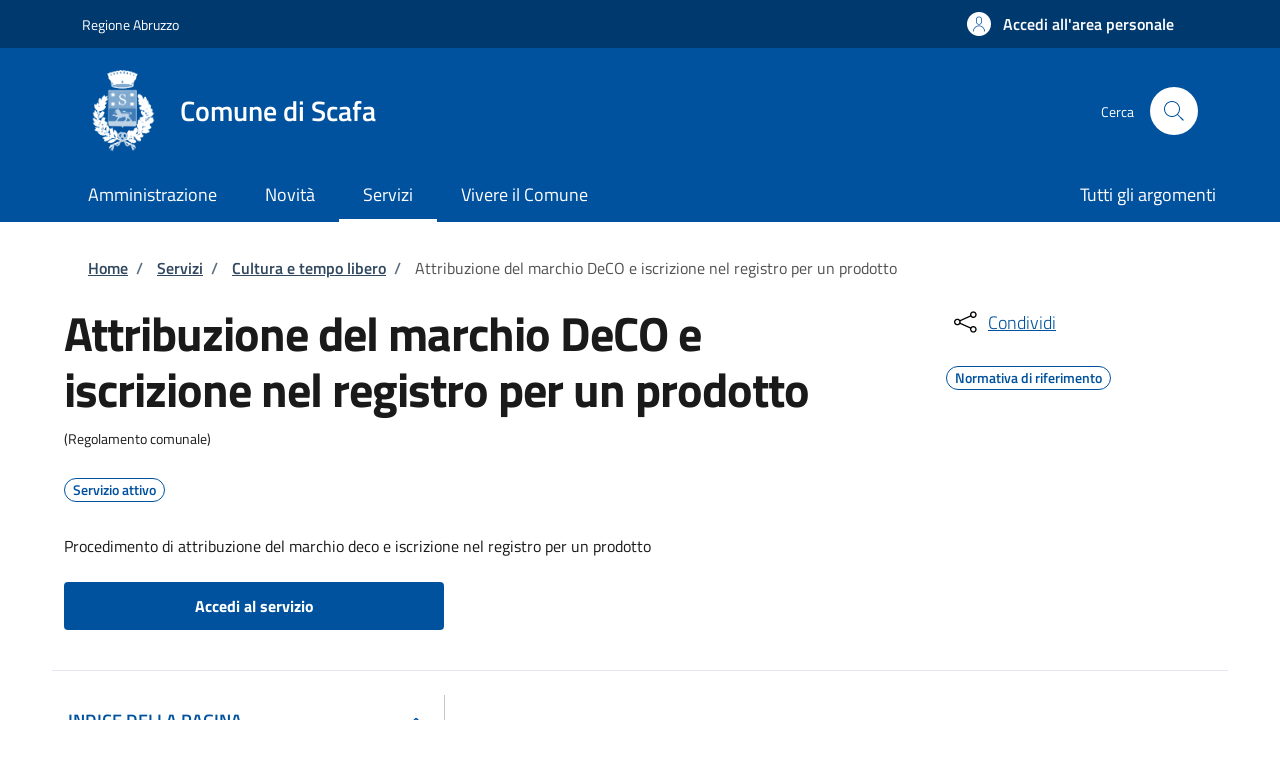

--- FILE ---
content_type: image/svg+xml
request_url: https://storage.googleapis.com/maggioli-stu-theme-public-prod/10.30.3/themes/custom/stu_italiagov/dist/svg/sprites.svg
body_size: 37394
content:
<svg xmlns="http://www.w3.org/2000/svg"><defs><clipPath id="clip0_2_2591"><rect width="24" height="24"/></clipPath><clipPath id="clip0_2_2603"><rect width="24" height="24"/></clipPath><clipPath id="clip0_2_2555"><rect width="24" height="24"/></clipPath><clipPath id="clip0_2_2577"><rect width="24" height="24"/></clipPath><clipPath id="clip0_2_2570"><rect width="24" height="24"/></clipPath><clipPath id="clip0_2_2584"><rect width="24" height="24"/></clipPath><clipPath id="clip0_2_2598"><rect width="24" height="24"/></clipPath></defs><symbol id="it-android-square" viewBox="0 0 24 24"><path fill-rule="evenodd" clip-rule="evenodd" d="M3.56696 1.33333H20.3289C20.9351 1.33333 21.5165 1.57414 21.9451 2.0028C22.3738 2.43145 22.6146 3.01283 22.6146 3.61904V20.3809C22.6146 20.9872 22.3738 21.5685 21.9451 21.9972C21.5165 22.4258 20.9351 22.6667 20.3289 22.6667H3.56696C2.96076 22.6667 2.37937 22.4258 1.95072 21.9972C1.52207 21.5685 1.28125 20.9872 1.28125 20.3809V3.61904C1.28125 3.01283 1.52207 2.43145 1.95072 2.0028C2.37937 1.57414 2.96076 1.33333 3.56696 1.33333ZM15.0158 13.0685C15.0158 13.4358 15.3147 13.7349 15.682 13.7349C16.0494 13.7349 16.3482 13.4358 16.3482 13.0685C16.3482 12.7011 16.0494 12.4022 15.682 12.4022C15.3147 12.4022 15.0158 12.7011 15.0158 13.0685ZM7.65176 13.0685C7.65176 13.4358 7.95058 13.7349 8.31797 13.7349C8.68535 13.7349 8.98419 13.4358 8.98419 13.0685C8.98419 12.7011 8.68535 12.4022 8.31797 12.4022C7.95058 12.4022 7.65176 12.7011 7.65176 13.0685ZM17.2525 7.41546L15.921 9.72159C18.2072 10.9651 19.771 13.2799 20 16.0146H4C4.22877 13.2799 5.79257 10.9651 8.07903 9.72159L6.74747 7.41546C6.67092 7.2829 6.71654 7.11359 6.84888 7.03705C6.98121 6.96072 7.15074 7.00612 7.22729 7.13846L8.5755 9.47378C9.60651 9.00326 10.7644 8.74119 12 8.74119C13.2356 8.74119 14.3935 9.00326 15.4245 9.47378L16.7727 7.13846C16.8493 7.00612 17.0188 6.96072 17.1511 7.03705C17.2835 7.11359 17.3289 7.2829 17.2525 7.41546Z"/></symbol><symbol id="it-android" viewBox="0 0 24 24"><path d="M15.682 13.7349C15.3147 13.7349 15.0158 13.4358 15.0158 13.0685C15.0158 12.7011 15.3147 12.4022 15.682 12.4022C16.0494 12.4022 16.3482 12.7011 16.3482 13.0685C16.3482 13.4358 16.0494 13.7349 15.682 13.7349ZM8.31797 13.7349C7.95058 13.7349 7.65176 13.4358 7.65176 13.0685C7.65176 12.7011 7.95058 12.4022 8.31797 12.4022C8.68535 12.4022 8.98419 12.7011 8.98419 13.0685C8.98419 13.4358 8.68535 13.7349 8.31797 13.7349ZM15.921 9.72159L17.2525 7.41546C17.3289 7.2829 17.2835 7.11359 17.1511 7.03705C17.0188 6.96072 16.8493 7.00612 16.7727 7.13846L15.4245 9.47378C14.3935 9.00326 13.2356 8.74119 12 8.74119C10.7644 8.74119 9.60651 9.00326 8.5755 9.47378L7.22729 7.13846C7.15074 7.00612 6.98121 6.96072 6.84888 7.03705C6.71654 7.11359 6.67092 7.2829 6.74747 7.41546L8.07903 9.72159C5.79257 10.9651 4.22877 13.2799 4 16.0146H20C19.771 13.2799 18.2072 10.9651 15.921 9.72159Z"/></symbol><symbol id="it-apple-square" viewBox="0 0 24 24"><path fill-rule="evenodd" clip-rule="evenodd" d="M3.56696 1.33333H20.3289C20.9351 1.33333 21.5165 1.57414 21.9451 2.0028C22.3738 2.43145 22.6146 3.01283 22.6146 3.61904V20.3809C22.6146 20.9872 22.3738 21.5685 21.9451 21.9972C21.5165 22.4258 20.9351 22.6667 20.3289 22.6667H3.56696C2.96076 22.6667 2.37937 22.4258 1.95072 21.9972C1.52207 21.5685 1.28125 20.9872 1.28125 20.3809V3.61904C1.28125 3.01283 1.52207 2.43145 1.95072 2.0028C2.37937 1.57414 2.96076 1.33333 3.56696 1.33333ZM15.4178 3C15.524 4.01859 15.1213 5.01537 14.5277 5.75774C13.9128 6.47928 12.9384 7.05138 11.9631 6.96678C11.8359 5.99089 12.3237 4.95237 12.8749 4.31615C13.4887 3.5732 14.549 3.0432 15.4178 3ZM13.1287 7.66411C13.7622 7.41451 14.5452 7.10601 15.4067 7.15732C15.9563 7.19984 17.5417 7.36905 18.5564 8.86975C18.5513 8.87361 18.5401 8.88095 18.5235 8.89182C18.263 9.0623 16.6763 10.1006 16.6964 12.1482C16.7161 14.5877 18.7062 15.5024 18.9711 15.6242C18.9887 15.6322 18.9987 15.6368 19 15.6382L18.9941 15.6569C18.9424 15.823 18.5984 16.928 17.8168 18.0703C17.098 19.1282 16.358 20.1645 15.1742 20.1857C14.617 20.196 14.2411 20.0349 13.8499 19.8673C13.4397 19.6915 13.0127 19.5086 12.3422 19.5086C11.6389 19.5086 11.1913 19.6974 10.7608 19.879C10.3891 20.0358 10.0301 20.1872 9.53036 20.2068C8.38904 20.2486 7.52287 19.0849 6.80415 18.0279C5.32417 15.8916 4.20388 12.0006 5.7258 9.37744C6.46573 8.06621 7.8187 7.24177 9.27682 7.22036C9.91341 7.2087 10.5227 7.4495 11.0544 7.65961C11.4583 7.81926 11.8175 7.96119 12.1097 7.96119C12.3746 7.96119 12.7206 7.82487 13.1287 7.66411Z"/></symbol><symbol id="it-apple" viewBox="0 0 24 24"><path d="M14.5277 5.75774C15.1213 5.01537 15.524 4.01859 15.4178 3C14.549 3.0432 13.4887 3.5732 12.8749 4.31615C12.3237 4.95237 11.8359 5.99089 11.9631 6.96678C12.9384 7.05138 13.9128 6.47928 14.5277 5.75774Z"/><path d="M15.4067 7.15732C13.9903 7.07295 12.7861 7.96119 12.1097 7.96119C11.4329 7.96119 10.3971 7.19984 9.27682 7.22036C7.8187 7.24177 6.46573 8.06621 5.7258 9.37744C4.20388 12.0006 5.32417 15.8916 6.80415 18.0279C7.52287 19.0849 8.38904 20.2486 9.53036 20.2068C10.6087 20.1645 11.0314 19.5086 12.3422 19.5086C13.652 19.5086 14.0327 20.2068 15.1742 20.1857C16.358 20.1645 17.098 19.1282 17.8168 18.0703C18.6413 16.8654 18.9788 15.702 19 15.6382C18.9788 15.617 16.7174 14.7495 16.6964 12.1482C16.675 9.97004 18.4719 8.934 18.5564 8.86975C17.5417 7.36905 15.9563 7.19984 15.4067 7.15732Z"/></symbol><symbol id="it-arrow-down-circle" viewBox="0 0 24 24"><g><path d="M15.6,13.2l0.7,0.7L12,18.2l-4.3-4.3l0.7-0.7l3.1,3.1V7h1v9.2L15.6,13.2z M22,12c0,5.5-4.5,10-10,10S2,17.5,2,12 S6.5,2,12,2S22,6.5,22,12z M21,12c0-5-4-9-9-9s-9,4-9,9s4,9,9,9S21,17,21,12z"/></g></symbol><symbol id="it-arrow-down-triangle" viewBox="0 0 24 24"><g><path d="M9.2,12h5.6c0.6,0,1,0.5,1,1c0,0.3-0.1,0.5-0.3,0.7L12,17.3l-3.5-3.6c-0.4-0.4-0.4-1,0-1.4C8.7,12.1,8.9,12,9.2,12z"/></g></symbol><symbol id="it-arrow-down" viewBox="0 0 24 24"><path d="M17.9,13.2l-5.4,5.3V3h-1v15.5l-5.4-5.3l-0.7,0.7l6.6,6.5l6.6-6.5L17.9,13.2z"/></symbol><symbol id="it-arrow-left-circle" viewBox="0 0 24 24"><g><path d="M7.7,11.5H17v1H7.8l3,3.1l-0.7,0.7L5.8,12l4.3-4.3l0.7,0.7L7.7,11.5z M22,12c0,5.5-4.5,10-10,10S2,17.5,2,12S6.5,2,12,2 S22,6.5,22,12z M21,12c0-5-4-9-9-9s-9,4-9,9s4,9,9,9S21,17,21,12z"/></g></symbol><symbol id="it-arrow-left-triangle" viewBox="0 0 24 24"><g><path d="M12,9.2v5.6c0,0.6-0.5,1-1,1c-0.3,0-0.5-0.1-0.7-0.3L6.8,12l3.5-3.5c0.4-0.4,1-0.4,1.4,0C11.9,8.7,12,8.9,12,9.2z"/></g></symbol><symbol id="it-arrow-left" viewBox="0 0 24 24"><g><path d="M21,11.5H5.5l5.3-5.4l-0.7-0.7L3.6,12l6.5,6.6l0.7-0.7l-5.3-5.4H21V11.5z"/></g></symbol><symbol id="it-arrow-right-circle" viewBox="0 0 24 24"><g><path d="M13.9,7.7l4.3,4.3l-4.3,4.3l-0.7-0.7l3.1-3.1H7v-1h9.2l-3-3.1L13.9,7.7z M22,12c0,5.5-4.5,10-10,10S2,17.5,2,12S6.5,2,12,2 S22,6.5,22,12z M21,12c0-5-4-9-9-9s-9,4-9,9s4,9,9,9S21,17,21,12z"/></g></symbol><symbol id="it-arrow-right-triangle" viewBox="0 0 24 24"><g><path d="M12,14.8V9.2c0-0.6,0.5-1,1-1c0.3,0,0.5,0.1,0.7,0.3l3.5,3.5l-3.5,3.5c-0.4,0.4-1,0.4-1.4,0C12.1,15.3,12,15.1,12,14.8z"/></g></symbol><symbol id="it-arrow-right" viewBox="0 0 24 24"><g><path d="M13.9,5.4l-0.7,0.7l5.3,5.4H3v1h15.5l-5.3,5.4l0.7,0.7l6.6-6.6L13.9,5.4z"/></g></symbol><symbol id="it-arrow-up-circle" viewBox="0 0 24 24"><g><path d="M12,5.8l4.3,4.3l-0.7,0.7l-3.1-3.1V17h-1V7.8l-3.1,3l-0.7-0.7L12,5.8z M22,12c0,5.5-4.5,10-10,10S2,17.5,2,12S6.5,2,12,2 S22,6.5,22,12z M21,12c0-5-4-9-9-9s-9,4-9,9s4,9,9,9S21,17,21,12z"/></g></symbol><symbol id="it-arrow-up-triangle" viewBox="0 0 24 24"><g><path d="M14.8,12H9.2c-0.6,0-1-0.5-1-1c0-0.3,0.1-0.5,0.3-0.7L12,6.8l3.5,3.5c0.4,0.4,0.4,1,0,1.4C15.3,11.9,15.1,12,14.8,12z"/></g></symbol><symbol id="it-arrow-up" viewBox="0 0 24 24"><g><path d="M18.6,10.1L12,3.5l-6.6,6.6l0.7,0.7l5.4-5.3V21h1V5.5l5.4,5.3L18.6,10.1z"/></g></symbol><symbol id="it-ban" viewBox="0 0 24 24"><g><path d="M12,2C6.5,2,2,6.5,2,12s4.5,10,10,10s10-4.5,10-10S17.5,2,12,2z M5.2,17.6C3.8,16,3.1,14,3.1,11.9s0.7-4.1,2.1-5.7 l12.7,12.7C14,22,8.3,21.4,5.2,17.6z M18.6,18.1L5.9,5.4c3.7-3.3,9.4-3,12.7,0.7C21.7,9.5,21.7,14.7,18.6,18.1z"/></g></symbol><symbol id="it-behance" viewBox="0 0 24 24"><path d="M7.8,5.8c0.5,0,1.1,0,1.6,0.2c0.4,0.1,0.9,0.3,1.2,0.5C11,6.6,11.3,7,11.5,7.3c0.2,0.5,0.3,1,0.3,1.4c0,0.5-0.1,1.1-0.4,1.5	c-0.3,0.4-0.8,0.8-1.3,1c0.7,0.2,1.3,0.6,1.7,1.1c0.4,0.6,0.6,1.3,0.6,2c0,0.5-0.1,1.1-0.3,1.6c-0.2,0.4-0.6,0.8-1,1.1	c-0.4,0.3-0.9,0.5-1.4,0.6C9.1,18,8.5,18,8,18H2V5.8H7.8z M7.5,10.8c0.4,0,0.8-0.1,1.2-0.4C9,10.1,9.2,9.7,9.1,9.3	c0-0.3,0-0.5-0.1-0.8C8.9,8.4,8.8,8.2,8.6,8.1C8.4,8,8.2,7.9,8,7.9c-0.2,0-0.5-0.1-0.7-0.1H4.7v2.9L7.5,10.8z M7.6,16	c0.3,0,0.5,0,0.8-0.1c0.2-0.1,0.4-0.2,0.6-0.3c0.2-0.1,0.3-0.3,0.4-0.5c0.1-0.3,0.2-0.5,0.2-0.8c0-0.5-0.2-1-0.5-1.3	c-0.4-0.3-0.9-0.4-1.4-0.4H4.7V16L7.6,16z M16.2,15.9c0.4,0.4,1,0.6,1.6,0.5c0.4,0,0.9-0.1,1.3-0.4c0.3-0.2,0.5-0.5,0.6-0.8h2.1	c-0.2,0.9-0.8,1.7-1.6,2.3c-0.8,0.5-1.7,0.7-2.6,0.7c-0.6,0-1.3-0.1-1.9-0.3c-1.1-0.4-2-1.3-2.3-2.4c-0.2-0.6-0.3-1.2-0.3-1.9	c0-0.6,0.1-1.3,0.3-1.9c0.2-0.6,0.5-1.1,0.9-1.5c0.4-0.4,0.9-0.8,1.4-1C16.4,9,17,8.9,17.6,8.9c0.7,0,1.4,0.1,2,0.4	c0.5,0.3,1,0.7,1.4,1.2c0.4,0.5,0.6,1.1,0.8,1.7c0.2,0.7,0.2,1.3,0.2,2h-6.4C15.6,14.8,15.8,15.4,16.2,15.9z M19,11.2	c-0.4-0.3-0.9-0.5-1.4-0.5c-0.3,0-0.7,0-1,0.2c-0.2,0.1-0.5,0.3-0.6,0.5c-0.2,0.2-0.3,0.4-0.3,0.6c-0.1,0.2-0.1,0.4-0.1,0.6h4	C19.5,12.1,19.3,11.6,19,11.2z M15.1,6.6h5v1.2h-5V6.6z"/></symbol><symbol id="it-bookmark" viewBox="0 0 24 24"><g><path d="M18,22.7l-6-6l-6,6V2h12V22.7z M12,15.3l5,5V3H7v17.3L12,15.3z"/></g></symbol><symbol id="it-box" viewBox="0 0 24 24"><g><path d="M21,2H3v4h1v16h16V6h1V2z M19,21H5V6h14V21z M20,5H4V3h16V5z"/><rect x="8" y="8" width="8" height="1"/></g></symbol><symbol id="it-burger" viewBox="0 0 24 24"><g><path d="M22,5v1H2V5H22z M2,12.5h20v-1H2V12.5z M2,19h20v-1H2V19z"/></g></symbol><symbol id="it-calendar" viewBox="0 0 24 24"><g><path d="M20.5,4H17V3h-1v1H8V3H7v1H3.5C2.7,4,2,4.7,2,5.5v13C2,19.3,2.7,20,3.5,20h17c0.8,0,1.5-0.7,1.5-1.5v-13 C22,4.7,21.3,4,20.5,4z M21,18.5c0,0.3-0.2,0.5-0.5,0.5h-17C3.2,19,3,18.8,3,18.5v-13C3,5.2,3.2,5,3.5,5H7v1h1V5h8v1h1V5h3.5 C20.8,5,21,5.2,21,5.5V18.5z M4,8h16v1H4V8z"/></g></symbol><symbol id="it-camera" viewBox="0 0 24 24"><g><path d="M20.5,20h-17C2.7,20,2,19.3,2,18.5v-10C2,7.7,2.7,7,3.5,7h4.3l1.5-2.3C9.6,4.3,10,4,10.5,4h3c0.5,0,0.9,0.3,1.2,0.7L16.2,7 h4.3C21.3,7,22,7.7,22,8.5v10C22,19.3,21.3,20,20.5,20z M3.5,8C3.2,8,3,8.2,3,8.5v10C3,18.8,3.2,19,3.5,19h17 c0.3,0,0.5-0.2,0.5-0.5v-10C21,8.2,20.8,8,20.5,8h-4.8l-1.8-2.8L13.5,5h-3l-0.4,0.2L8.3,8H3.5z M12,18c-2.8,0-5-2.2-5-5s2.2-5,5-5 s5,2.2,5,5S14.8,18,12,18z M12,9c-2.2,0-4,1.8-4,4s1.8,4,4,4s4-1.8,4-4S14.2,9,12,9z M7,5H4v1h3V5z"/></g></symbol><symbol id="it-card" viewBox="0 0 24 24"><g><path d="M20.5,5h-17C2.7,5,2,5.7,2,6.5v11C2,18.3,2.7,19,3.5,19h17c0.8,0,1.5-0.7,1.5-1.5v-11C22,5.7,21.3,5,20.5,5z M3,9h18v3H3V9 z M21,17.5c0,0.3-0.2,0.5-0.5,0.5h-17C3.2,18,3,17.8,3,17.5V13h18V17.5z M3,8V6.5C3,6.2,3.2,6,3.5,6h17C20.8,6,21,6.2,21,6.5V8H3z M8,15H4v-1h4V15z"/></g></symbol><symbol id="it-chart-line" viewBox="0 0 24 24"><g><polygon points="21,20 21,21 3,21 3,3 4,3 4,20"/><polygon points="10.5,9.2 13,11.7 19,5.7 19,9.5 20,9.5 20,4 14.5,4 14.5,5 18.3,5 13,10.3 10.5,7.8 6.2,12.1 6.8,12.9"/></g></symbol><symbol id="it-check-circle" viewBox="0 0 24 24"><path d="M17.1,7.9l0.7,0.7L10,16.2l-4.7-4.6L6,10.9l4,3.9L17.1,7.9z M22,12c0,5.5-4.5,10-10,10S2,17.5,2,12S6.5,2,12,2S22,6.5,22,12	z M21,12c0-5-4-9-9-9s-9,4-9,9s4,9,9,9S21,17,21,12z"/></symbol><symbol id="it-check" viewBox="0 0 24 24"><path d="M9.6,16.9L4,11.4l0.8-0.7l4.8,4.8l8.5-8.4l0.7,0.7L9.6,16.9z"/></symbol><symbol id="it-chevron-left" viewBox="0 0 24 24"><polygon points="14.6,17.2 9,11.6 14.6,6 15.4,6.7 10.5,11.6 15.4,16.5"/></symbol><symbol id="it-chevron-right" viewBox="0 0 24 24"><polygon points="9.8,17.2 9,16.5 13.9,11.6 9,6.7 9.8,6 15.4,11.6"/></symbol><symbol id="it-clip" viewBox="0 0 24 24"><g><path d="M11,22c-1.6,0.1-2.9-1.2-3-2.8c0-0.1,0-0.1,0-0.2V6c0-2.2,1.8-4,4-4s4,1.8,4,4v10h-1V6c0-1.7-1.3-3-3-3S9,4.3,9,6v13 c0,1.1,0.9,2,2,2s2-0.9,2-2V8c0-0.6-0.4-1-1-1s-1,0.4-1,1v8h-1V8c0-1.1,0.9-2,2-2s2,0.9,2,2v11c0.1,1.6-1.2,2.9-2.8,3 C11.1,22,11.1,22,11,22z"/></g></symbol><symbol id="it-clock" viewBox="0 0 24 24"><g><path d="M11.5,5h1v7.5H7v-1h4.5V5z M22,12c0,5.5-4.5,10-10,10S2,17.5,2,12S6.5,2,12,2S22,6.5,22,12z M21,12c0-5-4-9-9-9s-9,4-9,9 s4,9,9,9S21,17,21,12z"/></g></symbol><symbol id="it-close-big" viewBox="0 0 24 24"><g><path d="M12.7,12l6.7,6.6l-0.8,0.8L12,12.7l-6.6,6.7l-0.8-0.8l6.7-6.6L4.6,5.4l0.8-0.8l6.6,6.7l6.6-6.7l0.8,0.8L12.7,12z"/></g></symbol><symbol id="it-close-circle" viewBox="0 0 24 24"><g><path d="M16.3,8.3L12.6,12l3.7,3.6l-0.7,0.7l-3.7-3.6l-3.6,3.6l-0.7-0.7l3.6-3.6L7.6,8.3l0.7-0.7l3.6,3.7l3.7-3.7L16.3,8.3z M22,12 c0,5.5-4.5,10-10,10S2,17.5,2,12S6.5,2,12,2S22,6.5,22,12z M21,12c0-5-4-9-9-9s-9,4-9,9s4,9,9,9S21,17,21,12z"/></g></symbol><symbol id="it-close" viewBox="0 0 24 24"><g><path d="M12.7,12l3.7,3.6l-0.8,0.8L12,12.7l-3.6,3.7l-0.8-0.8l3.7-3.6L7.6,8.4l0.8-0.8l3.6,3.7l3.6-3.7l0.8,0.8L12.7,12z"/></g></symbol><symbol id="it-code-circle" viewBox="0 0 24 24"><g><path d="M19,12l-2.9,2.9l-0.7-0.8l2.1-2.1l-2.1-2.1l0.7-0.8L19,12z M7.9,9.1L5,12l2.9,2.9l0.7-0.8L6.5,12l2.1-2.1L7.9,9.1z M22,12 c0,5.5-4.5,10-10,10S2,17.5,2,12S6.5,2,12,2S22,6.5,22,12z M21,12c0-5-4-9-9-9s-9,4-9,9s4,9,9,9S21,17,21,12z M9.6,16.5l1,0.3 l3.7-9.3l-0.9-0.3L9.6,16.5z"/></g></symbol><symbol id="it-collapse" viewBox="0 0 24 24"><polygon points="16.5,15.4 11.6,10.5 6.7,15.4 6,14.6 11.6,9 17.2,14.6"/></symbol><symbol id="it-comment" viewBox="0 0 24 24"><g><path d="M19,3H5C3.9,3,3,3.9,3,5v10c0,1.1,0.9,2,2,2h2v5.4l1.7-1.7l3.7-3.7H19c1.1,0,2-0.9,2-2V5C21,3.9,20.1,3,19,3z M20,15 c0.1,0.5-0.3,0.9-0.8,1c-0.1,0-0.1,0-0.2,0h-7l-4,4v-4H5c-0.5,0.1-0.9-0.3-1-0.8c0-0.1,0-0.1,0-0.2V5C3.9,4.5,4.3,4.1,4.8,4 C4.9,4,4.9,4,5,4h14c0.5-0.1,0.9,0.3,1,0.8c0,0.1,0,0.1,0,0.2V15z M9,10c0.1,0.5-0.3,0.9-0.8,1c-0.1,0-0.1,0-0.2,0 c-0.5,0.1-0.9-0.3-1-0.8c0-0.1,0-0.1,0-0.2C6.9,9.5,7.3,9.1,7.8,9C7.9,9,7.9,9,8,9c0.5-0.1,0.9,0.3,1,0.8C9,9.9,9,9.9,9,10z M13,10 c0,0.6-0.4,1-1,1s-1-0.4-1-1s0.4-1,1-1S13,9.4,13,10z M17,10c0,0.6-0.4,1-1,1c-0.6,0-1-0.4-1-1s0.4-1,1-1C16.6,9,17,9.4,17,10z"/></g></symbol><symbol id="it-copy" viewBox="0 0 24 24"><g><path d="M19.5,4H18V3.4C17.9,2.6,17.3,2,16.5,2h-11C4.7,2,4.1,2.6,4,3.4v15.2C4.1,19.4,4.7,20,5.5,20H7v0.6C7.1,21.4,7.7,22,8.5,22 h11c0.8,0,1.4-0.6,1.5-1.4V5.4C20.9,4.6,20.3,4,19.5,4z M5,18.6V3.4C5,3.2,5.3,3,5.5,3h11C16.7,3,17,3.2,17,3.4v15.2 c0,0.2-0.3,0.4-0.5,0.4h-11C5.3,19,5,18.8,5,18.6z M20,20.6c0,0.2-0.3,0.4-0.5,0.4h-11C8.3,21,8,20.8,8,20.6V20h8.5 c0.8,0,1.4-0.6,1.5-1.4V5h1.5C19.7,5,20,5.2,20,5.4V20.6z"/></g></symbol><symbol id="it-delete" viewBox="0 0 24 24"><g><path d="M15.5,4V3.5C15.5,2.7,14.8,2,14,2h-4C9.2,2,8.5,2.7,8.5,3.5V4H3v1h2v15.5C5,21.3,5.7,22,6.5,22h11c0.8,0,1.5-0.7,1.5-1.5V5 h2V4H15.5z M9.5,3.5C9.5,3.2,9.7,3,10,3h4c0.3,0,0.5,0.2,0.5,0.5V4h-5V3.5z M18,20.5c0,0.3-0.2,0.5-0.5,0.5h-11 C6.2,21,6,20.8,6,20.5V5h12V20.5z"/><rect x="11.5" y="8" width="1" height="10"/><rect x="8" y="8" width="1" height="10"/><rect x="15" y="8" width="1" height="10"/></g></symbol><symbol id="it-designers-italia" viewBox="0 0 24 24"><g><path d="M8.7,20.2v-13h3.6v13.1L8.7,20.2L8.7,20.2z M23,10.1h-3.3v5.4c0,0.5,0,0.9,0,1.1s0.1,0.4,0.3,0.6s0.4,0.2,0.8,0.2h2.1 l0.2,2.8c-1.2,0.3-2.1,0.4-2.8,0.4c-1.6,0-2.7-0.3-3.3-1.1c-0.6-0.7-0.9-2-0.9-3.9v-12h3.6v3.6H23V10.1L23,10.1z M3.2,11.1 c-0.6,0-1.2-0.2-1.6-0.6C1.2,10.1,1,9.6,1,9s0.2-1.1,0.6-1.5C2,7,2.5,6.8,3.2,6.8S4.3,7,4.7,7.4c0.4,0.5,0.6,1,0.6,1.6 s-0.2,1.1-0.6,1.5S3.8,11.1,3.2,11.1z"/></g></symbol><symbol id="it-download" viewBox="0 0 24 24"><g><path d="M12,14.2L7.7,9.9l0.7-0.7l3.1,3.1V3h1v9.2l3.1-3l0.7,0.7L12,14.2z M19,12v7.5c0,0.3-0.2,0.5-0.5,0.5h-13 C5.2,20,5,19.8,5,19.5V12H4v7.5C4,20.3,4.7,21,5.5,21h13c0.8,0,1.5-0.7,1.5-1.5V12H19z"/></g></symbol><symbol id="it-error" viewBox="0 0 24 24"><g><path d="M11.5,14.2V5.7h1.2v8.5H11.5z M11.4,18.3h1.2v-1.8h-1.2V18.3z M22,7.9v8.3L16.1,22H7.9L2,16.2V7.9L7.9,2h8.2L22,7.9z M21,8.3L15.7,3H8.3L3,8.3v7.5L8.3,21h7.4l5.3-5.2V8.3z"/></g></symbol><symbol id="it-exchange-circle" viewBox="0 0 24 24"><g><path d="M12,2C6.5,2,2,6.5,2,12s4.5,10,10,10s10-4.5,10-10S17.5,2,12,2z M12,21c-5,0-9-4-9-9s4-9,9-9s9,4,9,9S17,21,12,21L12,21z M17.1,12.1l0.8,0.8l-4.3,4.3c-0.3,0.3-0.7,0.4-1.1,0.4l0,0c-0.4,0-0.8-0.1-1.1-0.4L9,14.7V17H8v-4h4v1H9.7l2.4,2.5h0.8L17.1,12.1z M11.1,7.5l-4.2,4.4l-0.8-0.8l4.3-4.3c0.3-0.3,0.7-0.4,1.1-0.4l0,0c0.4,0,0.8,0.1,1.1,0.4L15,9.3V7h1v4h-4v-1h2.3l-2.4-2.5 C11.9,7.5,11.1,7.5,11.1,7.5z"/></g></symbol><symbol id="it-expand" viewBox="0 0 24 24"><polygon points="11.6,15.4 6,9.8 6.7,9 11.6,13.9 16.5,9 17.2,9.8"/></symbol><symbol id="it-external-link" viewBox="0 0 24 24"><g><path d="M21,3v6h-1V4.7l-7.6,7.7l-0.8-0.8L19.3,4H15V3H21z M17,19.5c0,0.3-0.2,0.5-0.5,0.5h-12C4.2,20,4,19.8,4,19.5v-12 C4,7.2,4.2,7,4.5,7H12V6H4.5C3.7,6,3,6.7,3,7.5v12C3,20.3,3.7,21,4.5,21h12c0.8,0,1.5-0.7,1.5-1.5V12h-1V19.5z"/></g></symbol><symbol id="it-facebook-square" viewBox="0 0 24 24"><g transform="translate(3.000000, 3.000000)"><path d="M17,0H1C0.4,0,0,0.4,0,1v16c0,0.6,0.4,1,1,1h8.6v-6.9H7.3V8.3h2.3v-2c-0.1-1,0.2-1.9,0.9-2.6s1.6-1.1,2.6-1 c0.7,0,1.4,0,2.1,0.1v2.4h-1.4c-1.1,0-1.3,0.5-1.3,1.3v1.7h2.7l-0.4,2.7h-2.3v7H17c0.6,0,1-0.4,1-1l0,0V1C18,0.4,17.6,0,17,0z"/></g></symbol><symbol id="it-facebook" viewBox="0 0 24 24"><path d="M13.6,22v-9.1h3.1l0.5-3.6h-3.5V7.1c0-1,0.3-1.7,1.8-1.7h1.9V2.1C16.3,2,15.4,2,14.4,2c-2.7,0-4.6,1.7-4.6,4.7v2.6H6.8v3.6	h3.1V22H13.6z"/></symbol><symbol id="it-figma-square" viewBox="0 0 24 24"><path fill-rule="evenodd" clip-rule="evenodd" d="M3.56696 1.33333H20.3289C20.9351 1.33333 21.5165 1.57414 21.9451 2.0028C22.3738 2.43145 22.6146 3.01283 22.6146 3.61904V20.3809C22.6146 20.9872 22.3738 21.5685 21.9451 21.9972C21.5165 22.4258 20.9351 22.6667 20.3289 22.6667H3.56696C2.96076 22.6667 2.37937 22.4258 1.95072 21.9972C1.52207 21.5685 1.28125 20.9872 1.28125 20.3809V3.61904C1.28125 3.01283 1.52207 2.43145 1.95072 2.0028C2.37937 1.57414 2.96076 1.33333 3.56696 1.33333ZM6.5 6.66667C6.5 4.91777 7.91776 3.5 9.66667 3.5H11.8337H12.8333H15.0003C16.7492 3.5 18.167 4.91777 18.167 6.66667C18.167 7.78631 17.5859 8.77024 16.7089 9.33333C17.5859 9.89642 18.167 10.8803 18.167 12C18.167 13.7489 16.7492 15.1667 15.0003 15.1667C14.162 15.1667 13.3998 14.8409 12.8333 14.3091V15.1667V17.3333C12.8333 19.0822 11.4156 20.5 9.66667 20.5C7.91777 20.5 6.5 19.0822 6.5 17.3333C6.5 16.2137 7.08109 15.2298 7.95813 14.6667C7.08109 14.1036 6.5 13.1196 6.5 12C6.5 10.8803 7.08108 9.89642 7.95812 9.33333C7.08108 8.77024 6.5 7.78631 6.5 6.66667ZM9.66667 9.83333L9.66312 9.83333C8.46813 9.83524 7.5 10.8046 7.5 12C7.5 13.1966 8.47005 14.1667 9.66667 14.1667H11.8333V9.83333H9.66667ZM11.8333 4.5V8.83333H9.66667L9.66313 8.83333C8.46814 8.83142 7.5 7.8621 7.5 6.66667C7.5 5.47005 8.47005 4.5 9.66667 4.5H11.8333ZM15.0003 8.83333H14.9948H12.8337V4.5H15.0003C16.1969 4.5 17.167 5.47005 17.167 6.66667C17.167 7.8621 16.1989 8.83142 15.0039 8.83333L15.0003 8.83333ZM14.9957 9.83333C13.8012 9.83581 12.8337 10.8049 12.8337 12C12.8337 13.1966 13.8037 14.1667 15.0003 14.1667C16.1969 14.1667 17.167 13.1966 17.167 12C17.167 10.8034 16.1969 9.83333 15.0003 9.83333H14.9957ZM7.5 17.3333C7.5 16.1367 8.47005 15.1667 9.66667 15.1667H11.8333V17.3333C11.8333 18.53 10.8633 19.5 9.66667 19.5C8.47005 19.5 7.5 18.53 7.5 17.3333Z"/></symbol><symbol id="it-figma" viewBox="0 0 24 24"><path fill-rule="evenodd" clip-rule="evenodd" d="M5.5 6C5.5 4.067 7.067 2.5 9 2.5H12.5V9.5H9C7.067 9.5 5.5 7.933 5.5 6ZM9 3.5C7.61929 3.5 6.5 4.61929 6.5 6C6.5 7.38071 7.61929 8.5 9 8.5H11.5V3.5H9Z"/><path fill-rule="evenodd" clip-rule="evenodd" d="M18.5 6C18.5 4.067 16.933 2.5 15 2.5H11.5V9.5H15C16.933 9.5 18.5 7.933 18.5 6ZM15 3.5C16.3807 3.5 17.5 4.61929 17.5 6C17.5 7.38071 16.3807 8.5 15 8.5H12.5V3.5H15Z"/><path fill-rule="evenodd" clip-rule="evenodd" d="M18.5 12C18.5 10.067 16.933 8.5 15 8.5C13.067 8.5 11.5 10.067 11.5 12C11.5 13.933 13.067 15.5 15 15.5C16.933 15.5 18.5 13.933 18.5 12ZM15 9.5C16.3807 9.5 17.5 10.6193 17.5 12C17.5 13.3807 16.3807 14.5 15 14.5C13.6193 14.5 12.5 13.3807 12.5 12C12.5 10.6193 13.6193 9.5 15 9.5Z"/><path fill-rule="evenodd" clip-rule="evenodd" d="M5.5 12C5.5 10.067 7.067 8.5 9 8.5H12.5V15.5H9C7.067 15.5 5.5 13.933 5.5 12ZM9 9.5C7.61929 9.5 6.5 10.6193 6.5 12C6.5 13.3807 7.61929 14.5 9 14.5H11.5V9.5H9Z"/><path fill-rule="evenodd" clip-rule="evenodd" d="M5.5 18C5.5 16.067 7.067 14.5 9 14.5H12.5V18C12.5 19.933 10.933 21.5 9 21.5C7.067 21.5 5.5 19.933 5.5 18ZM9 15.5C7.61929 15.5 6.5 16.6193 6.5 18C6.5 19.3807 7.61929 20.5 9 20.5C10.3807 20.5 11.5 19.3807 11.5 18V15.5H9Z"/></symbol><symbol id="it-file-audio" viewBox="0 0 24 24"><g clip-path="url(#clip0_2_2591)"><path fill-rule="evenodd" clip-rule="evenodd" d="M6.5 2H14.7L19 6.3V20.5C19 21.3284 18.3284 22 17.5 22H6.5C5.67157 22 5 21.3284 5 20.5V3.5C5 2.67157 5.67157 2 6.5 2ZM17.3 6L15 3.7V5.5C15 5.77614 15.2239 6 15.5 6H17.3ZM17.5 21H6.5C6.22386 21 6 20.7761 6 20.5V3.5C6 3.22386 6.22386 3 6.5 3H14V5.5C14 6.32843 14.6716 7 15.5 7H18V20.5C18 20.7761 17.7761 21 17.5 21ZM12 9.72691L15 9V11.7505L13 12.2505V15.8601C13 16.3555 12.6988 16.7427 12.338 16.9832C11.9737 17.2261 11.4992 17.3601 11 17.3601C10.5008 17.3601 10.0263 17.2261 9.66199 16.9832C9.30115 16.7427 9 16.3555 9 15.8601C9 15.3648 9.30115 14.9775 9.66199 14.737C10.0263 14.4941 10.5008 14.3601 11 14.3601C11.3563 14.3601 11.7 14.4284 12 14.5557V9.72691Z"/></g></symbol><symbol id="it-file-compressed" viewBox="0 0 24 24"><g clip-path="url(#clip0_2_2603)"><path fill-rule="evenodd" clip-rule="evenodd" d="M6.5 2H14.7L19 6.3V20.5C19 21.3284 18.3284 22 17.5 22H6.5C5.67157 22 5 21.3284 5 20.5V3.5C5 2.67157 5.67157 2 6.5 2ZM17.3 6L15 3.7V5.5C15 5.77614 15.2239 6 15.5 6H17.3ZM17.5 21H6.5C6.22386 21 6 20.7761 6 20.5V3.5C6 3.22386 6.22386 3 6.5 3H9.11167V3.91751H8.33428V4.83502H9.11167V5.75253H8.33428V6.67004H9.11167V7.58755H10.2778V6.67004H9.50037V5.75253H10.2778V4.83502H9.50037V3.91751H10.2778V3H14V5.5C14 6.32843 14.6716 7 15.5 7H18V20.5C18 20.7761 17.7761 21 17.5 21ZM9.1113 8.0463C8.68196 8.0463 8.33391 8.45708 8.33391 8.96381V9.82484L8.02326 11.2914C7.94358 11.6676 8.07286 12.0623 8.34622 12.2774L9.06878 12.8459C9.32991 13.0514 9.67009 13.0514 9.93122 12.8459L10.6538 12.2774C10.9271 12.0623 11.0564 11.6676 10.9767 11.2914L10.6661 9.82484V8.96381C10.6661 8.45708 10.318 8.0463 9.8887 8.0463H9.1113ZM9.1113 8.96381H9.8887V9.82484C9.8887 9.89986 9.89649 9.97459 9.91191 10.0474L10.2226 11.514L9.5 12.0825L8.77744 11.514L9.08809 10.0474C9.10351 9.97459 9.1113 9.89986 9.1113 9.82484V8.96381Z"/></g></symbol><symbol id="it-file-csv" viewBox="0 0 24 24"><g clip-path="url(#clip0_2_2555)"><path fill-rule="evenodd" clip-rule="evenodd" d="M14.7 2H6.5C5.67157 2 5 2.67157 5 3.5V16H6V3.5C6 3.22386 6.22386 3 6.5 3H14V5.5C14 6.32843 14.6716 7 15.5 7H18V20.5C18 20.7761 17.7761 21 17.5 21H16V22H17.5C18.3284 22 19 21.3284 19 20.5V6.3L14.7 2ZM15 3.7L17.3 6H15.5C15.2239 6 15 5.77614 15 5.5V3.7ZM5.00192 17C5.34036 17 5.73946 17.0447 6.19923 17.1341L6.4387 17.182L6.40038 18.0057C5.89591 17.9547 5.52235 17.9291 5.27969 17.9291C4.79438 17.9291 4.46871 18.0377 4.30268 18.2548C4.13665 18.4719 4.05364 18.8806 4.05364 19.4808C4.05364 20.0811 4.13346 20.4962 4.2931 20.7261C4.45275 20.9559 4.7848 21.0709 5.28927 21.0709L6.40996 20.9943L6.4387 21.8276C5.79374 21.9425 5.30843 22 4.98276 22C4.25479 22 3.74074 21.8052 3.44061 21.4157C3.14687 21.0198 3 20.3748 3 19.4808C3 18.5868 3.15645 17.9515 3.46935 17.5747C3.78225 17.1916 4.2931 17 5.00192 17ZM10.7719 18.092C10.0184 17.9898 9.47238 17.9387 9.13393 17.9387C8.79549 17.9387 8.55922 17.9802 8.42512 18.0632C8.29741 18.1398 8.23355 18.2644 8.23355 18.4368C8.23355 18.6092 8.30379 18.7305 8.44428 18.8008C8.59115 18.871 8.92959 18.954 9.4596 19.0498C9.996 19.1392 10.376 19.2829 10.5995 19.4808C10.823 19.6788 10.9347 20.03 10.9347 20.5345C10.9347 21.039 10.7719 21.4093 10.4462 21.6456C10.1269 21.8819 9.65756 22 9.03815 22C8.64862 22 8.15692 21.9457 7.56305 21.8372L7.26612 21.7893L7.30443 20.9176C8.07072 21.0198 8.62308 21.0709 8.96152 21.0709C9.29996 21.0709 9.53943 21.0294 9.67991 20.9464C9.82678 20.8633 9.90022 20.7261 9.90022 20.5345C9.90022 20.3429 9.82998 20.212 9.68949 20.1418C9.55539 20.0651 9.22653 19.9853 8.7029 19.9023C8.18566 19.8129 7.80571 19.6756 7.56305 19.4904C7.3204 19.3052 7.19907 18.9668 7.19907 18.4751C7.19907 17.9834 7.3651 17.6162 7.69715 17.3736C8.03559 17.1309 8.46663 17.0096 8.99026 17.0096C9.39894 17.0096 9.90022 17.0607 10.4941 17.1628L10.791 17.2203L10.7719 18.092ZM12.5237 17.1054H11.4317L12.6674 21.8946H14.5256L15.7708 17.1054H14.7076L13.7497 21.0038H13.4432L12.5237 17.1054Z"/></g></symbol><symbol id="it-file-json" viewBox="0 0 24 24"><path fill-rule="evenodd" clip-rule="evenodd" d="M6.5 2H14.7L19 6.3V16H18V7H15.5C14.6716 7 14 6.32843 14 5.5V3H6.5C6.22386 3 6 3.22386 6 3.5V16H5V3.5C5 2.67157 5.67157 2 6.5 2ZM17.3 6L15 3.7V5.5C15 5.77614 15.2239 6 15.5 6H17.3Z"/><path d="M4.3501 22.4V21.5496C4.53907 21.5496 4.67608 21.5142 4.76112 21.4433C4.84616 21.3724 4.88868 21.2402 4.88868 21.0465V17.085H5.85955L5.86663 21.089C5.86663 21.6039 5.75089 21.9512 5.51939 22.1307C5.29262 22.3102 4.90285 22.4 4.3501 22.4Z"/><path d="M8.35941 17.8504C7.84444 17.8504 7.58696 18.0205 7.58696 18.3606C7.58696 18.5118 7.65074 18.6276 7.7783 18.7079C7.90586 18.7882 8.2035 18.9039 8.67122 19.0551C9.14366 19.2063 9.47437 19.3787 9.66334 19.5724C9.85232 19.7614 9.94681 20.0543 9.94681 20.4512C9.94681 20.9567 9.79326 21.3394 9.48618 21.5992C9.17909 21.8591 8.77752 21.989 8.28145 21.989C7.91295 21.989 7.46177 21.9323 6.92791 21.8189L6.67279 21.7693L6.772 21.011C7.40507 21.0961 7.88933 21.1386 8.22476 21.1386C8.72555 21.1386 8.97594 20.9307 8.97594 20.515C8.97594 20.3638 8.91689 20.2457 8.79878 20.1606C8.68539 20.0756 8.45626 19.9835 8.11137 19.8843C7.56334 19.7283 7.17594 19.5441 6.94917 19.3315C6.72712 19.1142 6.6161 18.8142 6.6161 18.4315C6.6161 17.9496 6.76255 17.5906 7.05547 17.3543C7.34838 17.1181 7.74996 17 8.26019 17C8.6098 17 9.05389 17.0472 9.59248 17.1417L9.84759 17.1913L9.76964 17.9638C9.1035 17.8882 8.63342 17.8504 8.35941 17.8504Z"/><path d="M11.7322 20.7701C11.874 21.0157 12.1362 21.1386 12.5189 21.1386C12.9015 21.1386 13.1614 21.0157 13.2984 20.7701C13.4401 20.5197 13.511 20.1039 13.511 19.5228C13.511 18.937 13.4401 18.5118 13.2984 18.2472C13.1567 17.9827 12.8968 17.8504 12.5189 17.8504C12.1409 17.8504 11.8811 17.9827 11.7393 18.2472C11.5976 18.5118 11.5267 18.937 11.5267 19.5228C11.5267 20.1039 11.5952 20.5197 11.7322 20.7701ZM14.0637 21.3937C13.7661 21.7906 13.2511 21.989 12.5189 21.989C11.7866 21.989 11.2693 21.7906 10.9669 21.3937C10.6693 20.9921 10.5204 20.3661 10.5204 19.5157C10.5204 18.6654 10.6693 18.0346 10.9669 17.6236C11.2693 17.2079 11.7866 17 12.5189 17C13.2511 17 13.7661 17.2079 14.0637 17.6236C14.3661 18.0346 14.5173 18.6654 14.5173 19.5157C14.5173 20.3661 14.3661 20.9921 14.0637 21.3937Z"/><path d="M15.3559 21.9039V17.085H17.0071L18.1693 21.0535H18.2402V17.085H19.2181V21.9039H17.6095L16.4048 17.9354H16.3339V21.9039H15.3559Z"/></symbol><symbol id="it-file-odp" viewBox="0 0 24 24"><path fill-rule="evenodd" clip-rule="evenodd" d="M6.5 2H14.7L19 6.3V20.5C19 21.3284 18.3284 22 17.5 22H16V21H17.5C17.7761 21 18 20.7761 18 20.5V7H15.5C14.6716 7 14 6.32843 14 5.5V3H6.5C6.22386 3 6 3.22386 6 3.5V16H5V3.5C5 2.67157 5.67157 2 6.5 2ZM17.3 6L15 3.7V5.5C15 5.77614 15.2239 6 15.5 6H17.3Z"/><path d="M4.21449 20.7784C4.35653 21.0246 4.61932 21.1477 5.00284 21.1477C5.38636 21.1477 5.64678 21.0246 5.78409 20.7784C5.92614 20.5275 5.99716 20.1108 5.99716 19.5284C5.99716 18.9413 5.92614 18.5152 5.78409 18.25C5.64205 17.9848 5.38163 17.8523 5.00284 17.8523C4.62405 17.8523 4.36364 17.9848 4.22159 18.25C4.07955 18.5152 4.00852 18.9413 4.00852 19.5284C4.00852 20.1108 4.07718 20.5275 4.21449 20.7784ZM6.55114 21.4034C6.25284 21.8011 5.73674 22 5.00284 22C4.26894 22 3.75047 21.8011 3.44744 21.4034C3.14915 21.0009 3 20.3736 3 19.5213C3 18.669 3.14915 18.0369 3.44744 17.625C3.75047 17.2083 4.26894 17 5.00284 17C5.73674 17 6.25284 17.2083 6.55114 17.625C6.85417 18.0369 7.00568 18.669 7.00568 19.5213C7.00568 20.3736 6.85417 21.0009 6.55114 21.4034Z"/><path d="M9.47261 21.9148H7.84619V17.0852H9.47261C9.88928 17.0852 10.2326 17.1302 10.5024 17.2202C10.7723 17.3054 10.9807 17.4498 11.1274 17.6534C11.279 17.8523 11.3831 18.089 11.4399 18.3636C11.4968 18.6335 11.5252 18.9863 11.5252 19.4219C11.5252 19.8575 11.4991 20.2197 11.447 20.5085C11.395 20.7926 11.2955 21.0483 11.1487 21.2756C11.0067 21.4981 10.7984 21.6615 10.5237 21.7656C10.2491 21.8651 9.89875 21.9148 9.47261 21.9148ZM10.5024 19.9972C10.5119 19.8456 10.5166 19.6373 10.5166 19.3722C10.5166 19.1023 10.5072 18.8868 10.4882 18.7259C10.4693 18.5649 10.4243 18.4181 10.3533 18.2855C10.2823 18.1529 10.1757 18.063 10.0337 18.0156C9.89638 17.9635 9.70935 17.9375 9.47261 17.9375H8.8263V21.0625H9.47261C9.82773 21.0625 10.0858 20.9725 10.2468 20.7926C10.3841 20.6458 10.4693 20.3807 10.5024 19.9972Z"/><path d="M14.1508 20.5085H13.3554V21.9148H12.3753V17.0852H14.1508C15.2967 17.0852 15.8696 17.6439 15.8696 18.7614C15.8696 19.3248 15.7228 19.758 15.4293 20.0611C15.1404 20.3594 14.7143 20.5085 14.1508 20.5085ZM13.3554 19.6705H14.1437C14.6314 19.6705 14.8753 19.3674 14.8753 18.7614C14.8753 18.4631 14.8161 18.25 14.6977 18.1222C14.5793 17.9896 14.3947 17.9233 14.1437 17.9233H13.3554V19.6705Z"/></symbol><symbol id="it-file-ods" viewBox="0 0 24 24"><path fill-rule="evenodd" clip-rule="evenodd" d="M6.5 2H14.7L19 6.3V20.5C19 21.3284 18.3284 22 17.5 22H16V21H17.5C17.7761 21 18 20.7761 18 20.5V7H15.5C14.6716 7 14 6.32843 14 5.5V3H6.5C6.22386 3 6 3.22386 6 3.5V16H5V3.5C5 2.67157 5.67157 2 6.5 2ZM17.3 6L15 3.7V5.5C15 5.77614 15.2239 6 15.5 6H17.3Z"/><path d="M4.21449 20.7784C4.35653 21.0246 4.61932 21.1477 5.00284 21.1477C5.38636 21.1477 5.64678 21.0246 5.78409 20.7784C5.92614 20.5275 5.99716 20.1108 5.99716 19.5284C5.99716 18.9413 5.92614 18.5152 5.78409 18.25C5.64205 17.9848 5.38163 17.8523 5.00284 17.8523C4.62405 17.8523 4.36364 17.9848 4.22159 18.25C4.07955 18.5152 4.00852 18.9413 4.00852 19.5284C4.00852 20.1108 4.07718 20.5275 4.21449 20.7784ZM6.55114 21.4034C6.25284 21.8011 5.73674 22 5.00284 22C4.26894 22 3.75047 21.8011 3.44744 21.4034C3.14915 21.0009 3 20.3736 3 19.5213C3 18.669 3.14915 18.0369 3.44744 17.625C3.75047 17.2083 4.26894 17 5.00284 17C5.73674 17 6.25284 17.2083 6.55114 17.625C6.85417 18.0369 7.00568 18.669 7.00568 19.5213C7.00568 20.3736 6.85417 21.0009 6.55114 21.4034Z"/><path d="M9.47261 21.9148H7.84619V17.0852H9.47261C9.88928 17.0852 10.2326 17.1302 10.5024 17.2202C10.7723 17.3054 10.9807 17.4498 11.1274 17.6534C11.279 17.8523 11.3831 18.089 11.4399 18.3636C11.4968 18.6335 11.5252 18.9863 11.5252 19.4219C11.5252 19.8575 11.4991 20.2197 11.447 20.5085C11.395 20.7926 11.2955 21.0483 11.1487 21.2756C11.0067 21.4981 10.7984 21.6615 10.5237 21.7656C10.2491 21.8651 9.89875 21.9148 9.47261 21.9148ZM10.5024 19.9972C10.5119 19.8456 10.5166 19.6373 10.5166 19.3722C10.5166 19.1023 10.5072 18.8868 10.4882 18.7259C10.4693 18.5649 10.4243 18.4181 10.3533 18.2855C10.2823 18.1529 10.1757 18.063 10.0337 18.0156C9.89638 17.9635 9.70935 17.9375 9.47261 17.9375H8.8263V21.0625H9.47261C9.82773 21.0625 10.0858 20.9725 10.2468 20.7926C10.3841 20.6458 10.4693 20.3807 10.5024 19.9972Z"/><path d="M13.8597 17.8523C13.3436 17.8523 13.0855 18.0227 13.0855 18.3636C13.0855 18.5152 13.1494 18.6312 13.2773 18.7116C13.4051 18.7921 13.7034 18.9081 14.1722 19.0597C14.6456 19.2112 14.9771 19.384 15.1665 19.5781C15.3559 19.7675 15.4506 20.0611 15.4506 20.4588C15.4506 20.9654 15.2967 21.349 14.9889 21.6094C14.6811 21.8698 14.2787 22 13.7815 22C13.4122 22 12.96 21.9432 12.425 21.8295L12.1693 21.7798L12.2687 21.0199C12.9032 21.1051 13.3885 21.1477 13.7247 21.1477C14.2266 21.1477 14.4775 20.9394 14.4775 20.5227C14.4775 20.3712 14.4184 20.2528 14.3 20.1676C14.1864 20.0824 13.9567 19.9901 13.6111 19.8906C13.0618 19.7344 12.6736 19.5497 12.4463 19.3366C12.2238 19.1188 12.1125 18.8182 12.1125 18.4347C12.1125 17.9517 12.2593 17.5919 12.5528 17.3551C12.8464 17.1184 13.2489 17 13.7602 17C14.1106 17 14.5557 17.0473 15.0954 17.142L15.3511 17.1918L15.273 17.9659C14.6054 17.8902 14.1343 17.8523 13.8597 17.8523Z"/></symbol><symbol id="it-file-odt" viewBox="0 0 24 24"><path fill-rule="evenodd" clip-rule="evenodd" d="M6.5 2H14.7L19 6.3V20.5C19 21.3284 18.3284 22 17.5 22H16V21H17.5C17.7761 21 18 20.7761 18 20.5V7H15.5C14.6716 7 14 6.32843 14 5.5V3H6.5C6.22386 3 6 3.22386 6 3.5V16H5V3.5C5 2.67157 5.67157 2 6.5 2ZM17.3 6L15 3.7V5.5C15 5.77614 15.2239 6 15.5 6H17.3Z"/><path d="M4.21449 20.7784C4.35653 21.0246 4.61932 21.1477 5.00284 21.1477C5.38636 21.1477 5.64678 21.0246 5.78409 20.7784C5.92614 20.5275 5.99716 20.1108 5.99716 19.5284C5.99716 18.9413 5.92614 18.5152 5.78409 18.25C5.64205 17.9848 5.38163 17.8523 5.00284 17.8523C4.62405 17.8523 4.36364 17.9848 4.22159 18.25C4.07955 18.5152 4.00852 18.9413 4.00852 19.5284C4.00852 20.1108 4.07718 20.5275 4.21449 20.7784ZM6.55114 21.4034C6.25284 21.8011 5.73674 22 5.00284 22C4.26894 22 3.75047 21.8011 3.44744 21.4034C3.14915 21.0009 3 20.3736 3 19.5213C3 18.669 3.14915 18.0369 3.44744 17.625C3.75047 17.2083 4.26894 17 5.00284 17C5.73674 17 6.25284 17.2083 6.55114 17.625C6.85417 18.0369 7.00568 18.669 7.00568 19.5213C7.00568 20.3736 6.85417 21.0009 6.55114 21.4034Z"/><path d="M9.47261 21.9148H7.84619V17.0852H9.47261C9.88928 17.0852 10.2326 17.1302 10.5024 17.2202C10.7723 17.3054 10.9807 17.4498 11.1274 17.6534C11.279 17.8523 11.3831 18.089 11.4399 18.3636C11.4968 18.6335 11.5252 18.9863 11.5252 19.4219C11.5252 19.8575 11.4991 20.2197 11.447 20.5085C11.395 20.7926 11.2955 21.0483 11.1487 21.2756C11.0067 21.4981 10.7984 21.6615 10.5237 21.7656C10.2491 21.8651 9.89875 21.9148 9.47261 21.9148ZM10.5024 19.9972C10.5119 19.8456 10.5166 19.6373 10.5166 19.3722C10.5166 19.1023 10.5072 18.8868 10.4882 18.7259C10.4693 18.5649 10.4243 18.4181 10.3533 18.2855C10.2823 18.1529 10.1757 18.063 10.0337 18.0156C9.89638 17.9635 9.70935 17.9375 9.47261 17.9375H8.8263V21.0625H9.47261C9.82772 21.0625 10.0858 20.9725 10.2468 20.7926C10.3841 20.6458 10.4693 20.3807 10.5024 19.9972Z"/><path d="M11.9074 17.9517V17.0852H15.4585V17.9517H14.1801V21.9148H13.2V17.9517H11.9074Z"/></symbol><symbol id="it-file-pdf-ext" viewBox="0 0 24 24"><path fill-rule="evenodd" clip-rule="evenodd" d="M6.5 2H14.7L19 6.3V20.5C19 21.3284 18.3284 22 17.5 22H16V21H17.5C17.7761 21 18 20.7761 18 20.5V7H15.5C14.6716 7 14 6.32843 14 5.5V3H6.5C6.22386 3 6 3.22386 6 3.5V16H5V3.5C5 2.67157 5.67157 2 6.5 2ZM17.3 6L15 3.7V5.5C15 5.77614 15.2239 6 15.5 6H17.3Z"/><path d="M4.95717 20.5441H4.08036V22H3V17H4.95717C6.22019 17 6.85171 17.5784 6.85171 18.7353C6.85171 19.3186 6.68991 19.7672 6.36633 20.0809C6.04796 20.3897 5.57824 20.5441 4.95717 20.5441ZM4.08036 19.6765H4.94934C5.48691 19.6765 5.75569 19.3627 5.75569 18.7353C5.75569 18.4265 5.69045 18.2059 5.55998 18.0735C5.4295 17.9363 5.22595 17.8676 4.94934 17.8676H4.08036V19.6765Z"/><path d="M9.40281 22H7.61005V17H9.40281C9.8621 17 10.2405 17.0466 10.538 17.1397C10.8355 17.2279 11.0651 17.3775 11.2269 17.5882C11.3939 17.7941 11.5087 18.0392 11.5714 18.3235C11.634 18.6029 11.6653 18.9681 11.6653 19.4191C11.6653 19.8701 11.6366 20.2451 11.5792 20.5441C11.5218 20.8382 11.4122 21.1029 11.2504 21.3382C11.0938 21.5686 10.8642 21.7377 10.5615 21.8456C10.2587 21.9485 9.87253 22 9.40281 22ZM10.538 20.0147C10.5484 19.8578 10.5536 19.6422 10.5536 19.3676C10.5536 19.0882 10.5432 18.8652 10.5223 18.6985C10.5014 18.5319 10.4519 18.3799 10.3736 18.2426C10.2953 18.1054 10.1779 18.0123 10.0213 17.9632C9.86992 17.9093 9.66377 17.8824 9.40281 17.8824H8.69041V21.1176H9.40281C9.79425 21.1176 10.0787 21.0245 10.2561 20.8382C10.4075 20.6863 10.5014 20.4118 10.538 20.0147Z"/><path d="M12.6024 22V17H16V17.8824H13.6827V19.3529H15.5773V20.2353H13.6827V22H12.6024Z"/></symbol><symbol id="it-file-pdf" viewBox="0 0 24 24"><g clip-path="url(#clip0_2_2577)"><path fill-rule="evenodd" clip-rule="evenodd" d="M6.5 2H14.7L19 6.3V20.5C19 21.3284 18.3284 22 17.5 22H6.5C5.67157 22 5 21.3284 5 20.5V3.5C5 2.67157 5.67157 2 6.5 2ZM17.3 6L15 3.7V5.5C15 5.77614 15.2239 6 15.5 6H17.3ZM17.5 21H6.5C6.22386 21 6 20.7761 6 20.5V3.5C6 3.22386 6.22386 3 6.5 3H14V5.5C14 6.32843 14.6716 7 15.5 7H18V20.5C18 20.7761 17.7761 21 17.5 21ZM8.11635 17.1101C8.20668 17.2907 8.34658 17.453 8.55474 17.529C8.76156 17.6045 8.96631 17.5694 9.13467 17.5C9.45298 17.3689 9.77004 17.0635 10.0607 16.713C10.3934 16.312 10.7438 15.7864 11.0818 15.2032C11.404 15.1073 11.7405 15.0235 12.079 14.9547C12.421 14.8852 12.7584 14.8324 13.0786 14.7976C13.3783 15.18 13.6888 15.51 13.9894 15.7473C14.269 15.9681 14.5917 16.1506 14.923 16.1639C15.0988 16.171 15.2745 16.1299 15.4325 16.0265C15.5873 15.9252 15.7027 15.7789 15.7871 15.61C15.8776 15.4291 15.9317 15.2395 15.9248 15.0478C15.9175 14.8495 15.8456 14.6734 15.7247 14.5291C15.4987 14.2596 15.1286 14.1298 14.7647 14.0644C14.3846 13.996 13.9248 13.9832 13.4299 14.0145C13.267 13.7858 13.1063 13.5385 12.953 13.2797C12.7683 12.9681 12.5981 12.6465 12.45 12.3287C12.6998 11.6687 12.8869 11.044 12.9703 10.5341C13.006 10.3158 13.0245 10.1078 13.0175 9.92061C13.0107 9.73789 12.9788 9.5467 12.8906 9.38227C12.7948 9.20377 12.635 9.06437 12.4138 9.01706C12.2116 8.97383 12.004 9.01757 11.8124 9.09419C11.4352 9.24509 11.2366 9.56348 11.1612 9.91728C11.0888 10.2571 11.1214 10.6533 11.208 11.0537C11.2957 11.459 11.4459 11.9012 11.6375 12.3486C11.4993 12.6941 11.3434 13.0509 11.1752 13.4072C10.9856 13.8088 10.7829 14.2039 10.5758 14.5757C10.024 14.7565 9.51032 14.9743 9.09323 15.2207C8.72273 15.4395 8.39486 15.7002 8.19704 16.0069C7.98645 16.3334 7.92189 16.7212 8.11635 17.1101ZM9.47464 15.8665C9.61383 15.7842 9.76769 15.7046 9.93324 15.6282C9.77971 15.855 9.62861 16.0592 9.48349 16.2342C9.20385 16.5713 8.98575 16.7502 8.84897 16.8066C8.83339 16.813 8.82173 16.8166 8.81344 16.8187C8.80693 16.8101 8.79793 16.7962 8.78717 16.7747C8.73161 16.6635 8.73392 16.5582 8.8273 16.4134C8.93347 16.2488 9.1467 16.0602 9.47464 15.8665ZM11.9296 14.2197C11.8111 14.2438 11.6923 14.2698 11.5737 14.2975C11.6697 14.1091 11.7632 13.9185 11.8534 13.7275C11.9286 13.5681 12.002 13.4076 12.0729 13.2471C12.1486 13.3874 12.2271 13.5261 12.3078 13.6621C12.3966 13.8121 12.4889 13.9602 12.5837 14.105C12.3664 14.137 12.1473 14.1755 11.9296 14.2197ZM14.4542 15.1588C14.3155 15.0492 14.1694 14.9108 14.0199 14.7491C14.2475 14.753 14.454 14.7705 14.6319 14.8025C14.949 14.8596 15.0981 14.9492 15.1499 15.011C15.1678 15.0324 15.1743 15.0499 15.1753 15.0751C15.1764 15.1068 15.1684 15.1705 15.1163 15.2746C15.0758 15.3557 15.0399 15.3871 15.0219 15.3989C15.0071 15.4086 14.9885 15.4159 14.9531 15.4145C14.862 15.4108 14.6947 15.3487 14.4542 15.1588ZM12.2301 10.4131C12.1903 10.6565 12.1219 10.9364 12.0301 11.2411C11.995 11.122 11.9651 11.0064 11.9411 10.8952C11.8647 10.5421 11.8539 10.2651 11.8947 10.0737C11.9325 9.89622 12.004 9.82535 12.091 9.79055C12.1657 9.76067 12.2119 9.75252 12.236 9.75059C12.2483 9.78097 12.2641 9.84222 12.2681 9.94849C12.2726 10.0699 12.2608 10.2251 12.2301 10.4131Z"/></g></symbol><symbol id="it-file-ppt" viewBox="0 0 24 24"><path fill-rule="evenodd" clip-rule="evenodd" d="M14.7 2H6.5C5.67157 2 5 2.67157 5 3.5V16H6V3.5C6 3.22386 6.22386 3 6.5 3H14V5.5C14 6.32843 14.6716 7 15.5 7H18V20.5C18 20.7761 17.7761 21 17.5 21H15V22H17.5C18.3284 22 19 21.3284 19 20.5V6.3L14.7 2ZM15 3.7L17.3 6H15.5C15.2239 6 15 5.77614 15 5.5V3.7Z"/><path d="M4.825 20.5186H4.0074V21.964H3V17H4.825C6.00273 17 6.5916 17.5743 6.5916 18.7228C6.5916 19.3019 6.44073 19.7472 6.139 20.0587C5.84213 20.3653 5.40413 20.5186 4.825 20.5186ZM4.0074 19.6572H4.8177C5.31897 19.6572 5.5696 19.3457 5.5696 18.7228C5.5696 18.4162 5.50877 18.1972 5.3871 18.0658C5.26543 17.9295 5.07563 17.8614 4.8177 17.8614H4.0074V19.6572Z"/><path d="M9.12373 20.5186H8.30613V21.964H7.29873V17H9.12373C10.3015 17 10.8903 17.5743 10.8903 18.7228C10.8903 19.3019 10.7395 19.7472 10.4377 20.0587C10.1409 20.3653 9.70286 20.5186 9.12373 20.5186ZM8.30613 19.6572H9.11643C9.6177 19.6572 9.86833 19.3457 9.86833 18.7228C9.86833 18.4162 9.8075 18.1972 9.68583 18.0658C9.56416 17.9295 9.37436 17.8614 9.11643 17.8614H8.30613V19.6572Z"/><path d="M11.1522 17.8906V17H14.8022V17.8906H13.4882V21.964H12.4808V17.8906H11.1522Z"/></symbol><symbol id="it-file-sheet" viewBox="0 0 24 24"><g clip-path="url(#clip0_2_2570)"><path fill-rule="evenodd" clip-rule="evenodd" d="M6.5 2H14.7L19 6.3V20.5C19 21.3284 18.3284 22 17.5 22H6.5C5.67157 22 5 21.3284 5 20.5V3.5C5 2.67157 5.67157 2 6.5 2ZM17.3 6L15 3.7V5.5C15 5.77614 15.2239 6 15.5 6H17.3ZM17.5 21H6.5C6.22386 21 6 20.7761 6 20.5V3.5C6 3.22386 6.22386 3 6.5 3H14V5.5C14 6.32843 14.6716 7 15.5 7H18V20.5C18 20.7761 17.7761 21 17.5 21ZM14 10V17H16V10L14 10ZM11 17V12H13V17H11ZM8.00007 14C7.99975 15 7.99975 16 8.00007 17H10V14H8.00007Z"/></g></symbol><symbol id="it-file-slides" viewBox="0 0 24 24"><path fill-rule="evenodd" clip-rule="evenodd" d="M6.5 2H14.7L19 6.3V20.5C19 21.3284 18.3284 22 17.5 22H6.5C5.67157 22 5 21.3284 5 20.5V3.5C5 2.67157 5.67157 2 6.5 2ZM17.3 6L15 3.7V5.5C15 5.77614 15.2239 6 15.5 6H17.3ZM17.5 21H6.5C6.22386 21 6 20.7761 6 20.5V3.5C6 3.22386 6.22386 3 6.5 3H14V5.5C14 6.32843 14.6716 7 15.5 7H18V20.5C18 20.7761 17.7761 21 17.5 21ZM8.50386 9.43798C8.53514 9.18777 8.74784 9 9 9H15C15.2522 9 15.4649 9.18777 15.4961 9.43798L15.9961 13.438C16.0139 13.5803 15.9698 13.7234 15.8748 13.8309C15.7799 13.9384 15.6434 14 15.5 14H12.5V16H14V17H10V16H11.5V14H8.5C8.35659 14 8.22008 13.9384 8.12516 13.8309C8.03025 13.7234 7.98608 13.5803 8.00386 13.438L8.50386 9.43798ZM11 10.2208V12.7792C11 12.8764 11.106 12.9364 11.1893 12.8864L13.3214 11.6072C13.4023 11.5586 13.4023 11.4414 13.3214 11.3928L11.1893 10.1136C11.106 10.0636 11 10.1236 11 10.2208Z"/></symbol><symbol id="it-file-txt" viewBox="0 0 24 24"><path fill-rule="evenodd" clip-rule="evenodd" d="M6.5 2H14.7L19 6.3V20.5C19 21.3284 18.3284 22 17.5 22H14V21H17.5C17.7761 21 18 20.7761 18 20.5V7H15.5C14.6716 7 14 6.32843 14 5.5V3H6.5C6.22386 3 6 3.22386 6 3.5V16H5V3.5C5 2.67157 5.67157 2 6.5 2ZM17.3 6L15 3.7V5.5C15 5.77614 15.2239 6 15.5 6H17.3Z"/><path d="M3 17.8971V17H6.52509V17.8971H5.25606V22H4.28313V17.8971H3Z"/><path d="M7.76146 17L8.64979 18.8382L9.55926 17H10.5674L9.1856 19.5515L10.5674 22H9.48876L8.60043 20.2721L7.69096 22H6.68278L8.06462 19.6029L6.68278 17H7.76146Z"/><path d="M10.7249 17.8971V17H14.25V17.8971H12.981V22H12.008V17.8971H10.7249Z"/></symbol><symbol id="it-file-video" viewBox="0 0 24 24"><g clip-path="url(#clip0_2_2584)"><path fill-rule="evenodd" clip-rule="evenodd" d="M6.5 2H14.7L19 6.3V20.5C19 21.3284 18.3284 22 17.5 22H6.5C5.67157 22 5 21.3284 5 20.5V3.5C5 2.67157 5.67157 2 6.5 2ZM17.3 6L15 3.7V5.5C15 5.77614 15.2239 6 15.5 6H17.3ZM17.5 21H6.5C6.22386 21 6 20.7761 6 20.5V3.5C6 3.22386 6.22386 3 6.5 3H14V5.5C14 6.32843 14.6716 7 15.5 7H18V20.5C18 20.7761 17.7761 21 17.5 21ZM10 15.4261V10.5739C10 10.1285 10.4682 9.85338 10.8362 10.0825L14.732 12.5086C15.0893 12.7312 15.0893 13.2688 14.732 13.4914L10.8362 15.9175C10.4682 16.1466 10 15.8715 10 15.4261Z"/></g></symbol><symbol id="it-file-xml" viewBox="0 0 24 24"><path fill-rule="evenodd" clip-rule="evenodd" d="M6.5 2H14.7L19 6.3V20.5C19 21.3284 18.3284 22 17.5 22H17V21H17.5C17.7761 21 18 20.7761 18 20.5V7H15.5C14.6716 7 14 6.32843 14 5.5V3H6.5C6.22386 3 6 3.22386 6 3.5V16H5V3.5C5 2.67157 5.67157 2 6.5 2ZM17.3 6L15 3.7V5.5C15 5.77614 15.2239 6 15.5 6H17.3Z"/><path d="M3.11917 17L4.04085 18.8382L4.98446 17H6.03049L4.59678 19.5515L6.03049 22H4.91132L3.98964 20.2721L3.04603 22H2L3.43371 19.6029L2 17H3.11917Z"/><path d="M6.64008 22V17H8.35907L9.23686 20.6471L10.1146 17H11.8336V22H10.8242V18.1324H10.7145L9.74158 21.7794H8.73213L7.75925 18.1324H7.64953V22H6.64008Z"/><path d="M15.75 22H12.9191V17H13.9286V21.1029H15.75V22Z"/></symbol><symbol id="it-file" viewBox="0 0 24 24"><g><path d="M14.7,2H6.5C5.7,2,5,2.7,5,3.5v17C5,21.3,5.7,22,6.5,22h11c0.8,0,1.5-0.7,1.5-1.5V6.3L14.7,2z M15,3.7L17.3,6h-1.8 C15.2,6,15,5.8,15,5.5V3.7z M17.5,21h-11C6.2,21,6,20.8,6,20.5v-17C6,3.2,6.2,3,6.5,3H14v2.5C14,6.3,14.7,7,15.5,7H18v13.5 C18,20.8,17.8,21,17.5,21z M8,9h8v1H8V9z M8,11h8v1H8V11z M8,13h4v1H8V13z"/></g></symbol><symbol id="it-files" viewBox="0 0 24 24"><g><path d="M15.7,2H7.5C6.7,2,6,2.7,6,3.5V4H5.5C4.7,4,4,4.7,4,5.5v15C4,21.3,4.7,22,5.5,22h11c0.8,0,1.5-0.7,1.5-1.5V20h0.5 c0.8,0,1.5-0.7,1.5-1.5V6.3L15.7,2z M16,3.7L18.3,6h-1.8C16.2,6,16,5.8,16,5.5V3.7z M17,20.5c0,0.3-0.2,0.5-0.5,0.5h-11 C5.2,21,5,20.8,5,20.5v-15C5,5.2,5.2,5,5.5,5H6v13.5C6,19.3,6.7,20,7.5,20H17V20.5z M18.5,19h-11C7.2,19,7,18.8,7,18.5v-15 C7,3.2,7.2,3,7.5,3H15v2.5C15,6.3,15.7,7,16.5,7H19v11.5C19,18.8,18.8,19,18.5,19z M9,9h8v1H9V9z M9,11h8v1H9V11z M9,13h4v1H9V13z"/></g></symbol><symbol id="it-flag" viewBox="0 0 24 24"><g><path d="M17.1,8l3.3-5H5V2H4v20h1v-9h15.4L17.1,8z M5,4h13.6l-2.7,4l2.7,4H5V4z"/></g></symbol><symbol id="it-flickr-square" viewBox="0 0 24 24"><path d="M20,4c-0.6-0.6-1.5-1-2.4-1H6.4C5.5,3,4.6,3.4,4,4C3.4,4.6,3,5.5,3,6.4v11.3c0,0.9,0.4,1.8,1,2.4c0.6,0.6,1.5,1,2.4,1h11.2	c1.9,0,3.4-1.5,3.4-3.4V6.4C21,5.5,20.6,4.6,20,4z M10.4,13.8c-1,1-2.5,1-3.5,0c-1-1-1-2.5,0-3.5c1-1,2.5-1,3.5,0	C11.4,11.2,11.4,12.8,10.4,13.8z M17,13.8c-0.7,0.7-1.8,0.9-2.7,0.5c-0.9-0.4-1.5-1.3-1.5-2.3c0-1,0.6-1.9,1.5-2.3	c0.9-0.4,2-0.2,2.7,0.5C18,11.2,18,12.8,17,13.8L17,13.8z"/></symbol><symbol id="it-flickr" viewBox="0 0 24 24"><circle cx="6.7" cy="12" r="4.7"/><circle cx="17.3" cy="12" r="4.7"/></symbol><symbol id="it-folder" viewBox="0 0 24 24"><g><path d="M20,6h-8l-2-2H4C2.9,4,2,4.9,2,6v12c0,1.1,0.9,2,2,2h16c1.1,0,2-0.9,2-2V8C22,6.9,21.1,6,20,6z M21,18 c0.1,0.5-0.3,0.9-0.8,1c-0.1,0-0.1,0-0.2,0H4c-0.5,0.1-0.9-0.3-1-0.8c0-0.1,0-0.1,0-0.2V6C2.9,5.5,3.3,5.1,3.8,5C3.9,5,3.9,5,4,5 h5.6l1.7,1.7L11.6,7H20c0.5-0.1,0.9,0.3,1,0.8c0,0.1,0,0.1,0,0.2V18z M4,8h16v1H4V8z"/></g></symbol><symbol id="it-fullscreen" viewBox="0 0 24 24"><g><polygon points="4,20 8.5,20 8.5,21 3,21 3,15.5 4,15.5"/><polygon points="3,8.5 4,8.5 4,4 8.5,4 8.5,3 3,3"/><polygon points="20,20 15.5,20 15.5,21 21,21 21,15.5 20,15.5"/><polygon points="15.5,3 15.5,4 20,4 20,8.5 21,8.5 21,3"/></g></symbol><symbol id="it-funnel" viewBox="0 0 24 24"><g><path d="M14,22h-1v-8.6L20,3H4l7,10.4V22h-1v-8.4L2,2h20l-8,11.6V22z"/></g></symbol><symbol id="it-github" viewBox="0 0 24 24"><g><path d="M12,2c-4.9,0-9.1,3.6-9.9,8.4s2.1,9.5,6.7,11.1c0.5,0.1,0.7-0.2,0.7-0.5s0-0.9,0-1.7C6.7,19.9,6.1,18,6.1,18 C6,17.4,5.5,16.8,5,16.5c-0.9-0.6,0.1-0.6,0.1-0.6c0.6,0.1,1.2,0.5,1.5,1c0.6,1,1.9,1.4,2.9,0.8c0-0.5,0.3-1,0.6-1.3 c-2.1-0.2-4.5-1.1-4.5-4.9c0-1,0.3-2,1-2.7C6.3,7.9,6.4,7,6.7,6.2c0,0,0.8-0.3,2.8,1c1.6-0.4,3.4-0.4,5,0c1.9-1.3,2.7-1,2.7-1 c0.4,0.8,0.4,1.8,0.1,2.6c0.7,0.7,1,1.7,1,2.7c0,3.8-2.3,4.7-4.6,4.9c0.5,0.5,0.7,1.2,0.7,1.9c0,1.3,0,2.4,0,2.8s0.2,0.6,0.7,0.5 c4.7-1.5,7.5-6.2,6.7-11.1S16.9,2,12,2z"/></g></symbol><symbol id="it-google" viewBox="0 0 24 24"><path d="M12.545,10.239v3.821h5.445c-0.712,2.315-2.647,3.972-5.445,3.972c-3.332,0-6.033-2.701-6.033-6.032 s2.701-6.032,6.033-6.032c1.498,0,2.866,0.549,3.921,1.453l2.814-2.814C17.503,2.988,15.139,2,12.545,2 C7.021,2,2.543,6.477,2.543,12s4.478,10,10.002,10c8.396,0,10.249-7.85,9.426-11.748L12.545,10.239z"/></symbol><symbol id="it-hearing" viewBox="0 0 24 24"><g><path d="M20,9L20,9c0,2.5-1.3,4.8-3.5,6l-2,1.1c-0.9,0.6-1.5,1.6-1.5,2.7c0,1.8-1.4,3.2-3.2,3.2l0,0H9.2c-1.3-0.1-2.5-0.9-3-2.1 l0.9-0.5C7.4,20.3,8.2,21,9.2,21h0.6c0.6,0,1.2-0.2,1.6-0.7c0.4-0.4,0.6-0.9,0.6-1.5c0-1.4,0.8-2.8,2-3.5l2-1.2c1.8-1,3-3,3-5.1 c0-3.3-2.7-6-6-6l0,0c-1.9,0-3.7,0.9-4.8,2.4L7.4,4.8C8.7,3,10.8,2,13,2l0,0C16.9,2,20,5.1,20,9z M7.5,12C7.5,9,5,6.5,2,6.5v1 c2.5,0,4.5,2,4.5,4.5s-2,4.5-4.5,4.5v1C5,17.5,7.5,15,7.5,12z M5,12c0.1-1.6-1.2-2.9-2.8-3C2.1,9,2.1,9,2,9v1c1.1,0,2,0.9,2,2 s-0.9,2-2,2v1c1.6,0.1,2.9-1.2,3-2.8C5,12.1,5,12.1,5,12z M10,12c0-4.4-3.6-8-8-8v1c3.9,0,7,3.1,7,7s-3.1,7-7,7v1 C6.4,20,10,16.4,10,12z M15.9,12.3c0.8-0.9,1.2-2,1.2-3.2c0-1.2-0.4-2.3-1.2-3.2c-0.8-0.9-2-1.4-3.2-1.4C11.5,4.6,10.3,5.1,9.5,6 L9.2,6.3l0.2,0.3c0.6,0.9,1.1,1.9,1.3,3V10h0.4c0.8,0,1.5,0.7,1.5,1.5S11.9,13,11.1,13v1c1.4,0,2.5-1.1,2.5-2.5 c0-1.2-0.8-2.2-2-2.5c-0.2-0.9-0.6-1.8-1.1-2.6c0.6-0.5,1.4-0.8,2.2-0.9c0.9,0,1.8,0.4,2.4,1c0.7,0.7,1,1.6,1,2.6 c0,1-0.3,1.9-1,2.6L15.9,12.3z"/></g></symbol><symbol id="it-help-circle" viewBox="0 0 24 24"><g><path d="M12,2C6.5,2,2,6.5,2,12s4.5,10,10,10s10-4.5,10-10S17.5,2,12,2z M12,21c-5,0-9-4-9-9s4-9,9-9s9,4,9,9S17,21,12,21L12,21z M10.8,16.5H12v1.8h-1.2V16.5z M15.3,8.5c0,0.6-0.1,1.2-0.3,1.8c-0.3,0.5-0.8,1-1.3,1.4L12.3,13c-0.2,0.4-0.4,0.8-0.4,1.2v0.6H11 c-0.1-0.3-0.2-0.7-0.2-1c0-0.4,0.2-0.9,0.5-1.2c0.4-0.5,0.9-1,1.4-1.4c0.5-0.4,0.9-0.8,1.2-1.3c0.2-0.4,0.3-0.9,0.3-1.4 c0-0.5-0.2-1.1-0.6-1.4c-0.6-0.3-1.3-0.5-2-0.4L9.3,7H8.8V6.2c1-0.3,2-0.5,3-0.5c0.9-0.1,1.9,0.1,2.7,0.6 C15.1,6.9,15.4,7.7,15.3,8.5z"/></g></symbol><symbol id="it-help" viewBox="0 0 24 24"><g><path d="M12.8,22h-1.4v-2.1h1.4L12.8,22z M12.7,17.1h-1.2c-0.1-0.6-0.1-1.1-0.1-1.7c0-0.4,0.1-0.8,0.3-1.2c0.2-0.5,0.4-0.9,0.7-1.3 l2.3-2.1c0.7-0.6,1.3-1.3,1.8-2.1C16.9,8,17,7.2,17,6.4c0.1-1-0.3-2-1.1-2.6c-1-0.6-2.2-0.8-3.4-0.7c-1.2,0.1-2.4,0.2-3.6,0.5 l-1,0.3L7.7,2.7h0.1c1.5-0.5,3.1-0.7,4.7-0.8c1.5-0.1,3,0.2,4.3,1c1,0.9,1.5,2.2,1.4,3.5c0.1,0.9-0.1,1.9-0.5,2.7 c-0.5,0.8-1.1,1.6-1.9,2.2c-0.6,0.5-1.2,1-1.8,1.6c-0.3,0.4-0.6,0.8-0.9,1.2c-0.3,0.4-0.4,0.9-0.4,1.4L12.7,17.1z"/></g></symbol><symbol id="it-horn" viewBox="0 0 24 24"><g><path d="M5,9c-1.7,0-3,1.3-3,3s1.3,3,3,3h0.5L7,19.3c0.3,1,1.3,1.7,2.3,1.7h0.2c0.5,0,0.9-0.2,1.2-0.6c0.3-0.4,0.4-0.9,0.2-1.4 l-1.3-4h1.8l8.6,3.8V4.7L11.4,9H5z M10,19.3c0,0.2,0,0.4-0.1,0.5L9.5,20H9.3c-0.6,0-1.2-0.4-1.4-1l-1.3-4h1.9L10,19.3z M5,14 c-1.1,0-2-0.9-2-2s0.9-2,2-2h6v4H5z M19,17.2l-7-3V9.8l7-3.5V17.2z M22,9v6h-1V9H22z"/></g></symbol><symbol id="it-inbox" viewBox="0 0 24 24"><g><path d="M4,2v14h3.7l1,2h6.6l1-2H20V2H4z M19,15h-3.3l-1,2H9.3l-1-2H5V3h14V15z"/><polygon points="19,17 20,17 20,22 4,22 4,17 5,17 5,21 19,21"/><rect x="7" y="5" width="10" height="1"/><rect x="7" y="8" width="10" height="1"/><rect x="7" y="11" width="10" height="1"/></g></symbol><symbol id="it-info-circle" viewBox="0 0 24 24"><g><path d="M12,2C6.5,2,2,6.5,2,12s4.5,10,10,10s10-4.5,10-10S17.5,2,12,2z M12,21c-5,0-9-4-9-9s4-9,9-9s9,4,9,9S17,21,12,21L12,21z M11.3,6h1.5v2h-1.5V6z M11.3,9h1.5v9h-1.5V9z"/></g></symbol><symbol id="it-instagram" viewBox="0 0 24 24"><path d="M12,4.6L12,4.6C9.6,4.7,9.4,4.7,8.4,4.7C7.8,4.7,7.2,4.8,6.7,5C6.3,5.2,6,5.4,5.7,5.7C5.4,6,5.2,6.3,5,6.7	C4.8,7.2,4.7,7.8,4.7,8.4c0,0.9,0,1.2,0,3.6s0,2.6,0,3.6c0,0.6,0.1,1.1,0.3,1.7c0.2,0.4,0.4,0.7,0.7,1c0.3,0.3,0.6,0.5,1,0.7	c0.5,0.2,1.1,0.3,1.7,0.3c1,0.1,1.2,0.1,3.6,0.1s2.6-0.1,3.6-0.1c0.6,0,1.1-0.1,1.7-0.3c0.8-0.3,1.4-0.9,1.7-1.7	c0.2-0.5,0.3-1.1,0.3-1.7c0.1-0.9,0.1-1.2,0.1-3.6s-0.1-2.6-0.1-3.6c0-0.6-0.1-1.1-0.3-1.7c-0.2-0.4-0.4-0.7-0.7-1	c-0.3-0.3-0.6-0.5-1-0.7c-0.5-0.2-1.1-0.3-1.7-0.4C14.7,4.6,14.4,4.6,12,4.6z M12,3L12,3c2.4,0,2.7,0,3.7,0c0.7,0,1.5,0.2,2.2,0.4	c1.2,0.5,2.2,1.4,2.7,2.6C20.8,6.8,21,7.5,21,8.3c0,1,0,1.3,0,3.7s0,2.7,0,3.7c0,0.8-0.2,1.5-0.5,2.2c-0.5,1.2-1.4,2.2-2.6,2.6	c-0.7,0.3-1.4,0.4-2.2,0.4c-1,0-1.3,0-3.7,0s-2.7,0-3.7,0c-0.8,0-1.5-0.2-2.2-0.5c-1.2-0.5-2.2-1.4-2.6-2.6	c-0.3-0.7-0.4-1.4-0.4-2.2c0-1,0-1.3,0-3.7s0-2.7,0-3.7c0-0.7,0.2-1.5,0.4-2.2c0.5-1.2,1.4-2.2,2.6-2.7C6.8,3.2,7.5,3,8.3,3	C9.3,3,9.6,3,12,3z M12,7.4c1.2,0,2.4,0.5,3.3,1.4s1.4,2,1.4,3.3c0,2.6-2.1,4.6-4.6,4.6S7.4,14.6,7.4,12S9.4,7.4,12,7.4z M12,15	c0.8,0,1.6-0.3,2.1-0.9c0.6-0.6,0.9-1.3,0.9-2.1c0-1.7-1.3-3-3-3s-3,1.3-3,3S10.3,15,12,15z M16.8,8.3c-0.6,0-1.1-0.5-1.1-1.1	s0.5-1.1,1.1-1.1c0.6,0,1.1,0.5,1.1,1.1S17.4,8.3,16.8,8.3z"/></symbol><symbol id="it-key" viewBox="0 0 24 24"><g><path d="M18,10c-1.1,0-2,0.9-2,2s0.9,2,2,2s2-0.9,2-2S19.1,10,18,10z M18,13c-0.6,0-1-0.4-1-1s0.4-1,1-1s1,0.4,1,1 c0.1,0.5-0.3,0.9-0.8,1C18.1,13,18.1,13,18,13z M17,7c-2,0-3.8,1.2-4.6,3H3.3l-2,2l3,3H7v-1h0.3l1,1H11v-1h1.4c0.8,1.8,2.6,3,4.6,3 c2.8,0,5-2.2,5-5S19.8,7,17,7z M17,16c-1.7,0-3.2-1.1-3.8-2.7V13H10v1H8.7l-1-1H6v1H4.7l-2-2l1-1h9.4v-0.3C13.7,9.1,15.3,8,17,8 c2.2,0,4,1.8,4,4S19.2,16,17,16z"/></g></symbol><symbol id="it-less-circle" viewBox="0 0 24 24"><path d="M12,3c5,0,9,4,9,9c0,2.4-0.9,4.7-2.6,6.4c-3.5,3.5-9.2,3.5-12.7,0s-3.5-9.2,0-12.7l0,0C7.3,3.9,9.6,3,12,3 M12,2	C6.5,2,2,6.5,2,12c0,5.5,4.5,10,10,10c5.5,0,10-4.5,10-10c0-2.7-1.1-5.2-2.9-7.1C17.2,3,14.7,2,12,2z"/><path d="M7.8,11.3h8.5c0.4,0,0.8,0.3,0.8,0.8l0,0c0,0.4-0.3,0.8-0.8,0.8H7.8C7.3,12.8,7,12.4,7,12l0,0C7,11.6,7.3,11.3,7.8,11.3z"/></symbol><symbol id="it-link" viewBox="0 0 24 24"><g><path d="M13.4,13.4l-0.7-0.7c0.6-0.5,0.9-1.3,0.9-2.1c0-0.8-0.3-1.6-0.9-2.1L9.2,4.9C8,3.8,6.1,3.8,4.9,4.9C3.8,6.1,3.8,8,4.9,9.2 L7.8,12l-0.7,0.7L4.2,9.9c-1.5-1.6-1.5-4.1,0-5.7c1.6-1.5,4.1-1.5,5.7,0l3.5,3.6c0.8,0.7,1.2,1.7,1.2,2.8 C14.6,11.7,14.2,12.7,13.4,13.4z M19.8,19.8c1.5-1.6,1.5-4.1,0-5.7l-2.9-2.8L16.2,12l2.9,2.8c1.1,1.2,1.1,3.1,0,4.3 c-1.2,1.1-3.1,1.1-4.3,0l-3.5-3.6c-0.6-0.5-0.9-1.3-0.9-2.1c0-0.8,0.3-1.6,0.9-2.1l-0.7-0.7c-0.8,0.7-1.2,1.7-1.2,2.8 c0,1.1,0.4,2.1,1.2,2.8l3.5,3.6c0.7,0.7,1.8,1.1,2.8,1.1C18,21,19,20.6,19.8,19.8z"/></g></symbol><symbol id="it-linkedin-square" viewBox="0 0 24 24"><path d="M19.7,3H4.3C3.6,3,3,3.6,3,4.3v15.4C3,20.4,3.6,21,4.3,21h15.3c0.7,0,1.3-0.6,1.3-1.3V4.3C21,3.6,20.4,3,19.7,3z M8.3,18.3	H5.7V9.8h2.7V18.3z M7,8.6C6.1,8.6,5.5,7.9,5.5,7c0-0.9,0.7-1.5,1.5-1.6S8.5,6.1,8.6,7c0,0.4-0.2,0.8-0.4,1.1C7.8,8.4,7.4,8.6,7,8.6	L7,8.6z M18.3,18.3h-2.7v-4.2c0-1,0-2.3-1.4-2.3s-1.6,1.1-1.6,2.2v4.3H10V9.8h2.6v1.2l0,0c0.5-0.9,1.5-1.4,2.5-1.4	c2.7,0,3.2,1.8,3.2,4.1L18.3,18.3z"/></symbol><symbol id="it-linkedin" viewBox="0 0 24 24"><path d="M16.5,8.7c-1.4,0-2.8,0.7-3.5,1.9l0,0V9H9.4v12h3.7v-5.9c0-1.6,0.3-3.1,2.2-3.1s1.9,1.8,1.9,3.2V21H21v-6.6	C21,11.2,20.3,8.7,16.5,8.7z M5.2,3C4,3,3,4,3,5.2c0,1.2,1,2.2,2.2,2.2s2.2-1,2.2-2.2c0-0.6-0.2-1.1-0.6-1.5C6.3,3.2,5.7,3,5.2,3z M3.3,9v12H7V9H3.3z M16.5,8.7c-1.4-0.1-2.8,0.7-3.5,1.9l0,0V9H9.4v12h3.7v-5.9c0-1.6,0.3-3.1,2.2-3.1s1.9,1.8,1.9,3.2V21H21v-6.6	C21,11.2,20.3,8.7,16.5,8.7L16.5,8.7z M3.3,21H7V9H3.3V21z M5.2,3C4,3,3,4,3,5.2c0,1.2,1,2.2,2.2,2.2s2.2-1,2.2-2.2	c0-0.6-0.2-1.1-0.6-1.5C6.3,3.2,5.7,3,5.2,3z"/></symbol><symbol id="it-list" viewBox="0 0 24 24"><g><path d="M4,12c0.1,0.5-0.3,0.9-0.8,1c-0.1,0-0.1,0-0.2,0c-0.6,0-1-0.4-1-1s0.4-1,1-1c0.5-0.1,0.9,0.3,1,0.8C4,11.9,4,11.9,4,12z M3,4.5C2.5,4.4,2.1,4.8,2,5.3c0,0.1,0,0.1,0,0.2C1.9,6,2.3,6.4,2.8,6.5c0.1,0,0.1,0,0.2,0c0.5,0.1,0.9-0.3,1-0.8 c0-0.1,0-0.1,0-0.2c0.1-0.5-0.3-0.9-0.8-1C3.1,4.5,3.1,4.5,3,4.5z M3,17.5c-0.6,0-1,0.4-1,1s0.4,1,1,1s1-0.4,1-1S3.6,17.5,3,17.5z M6,5v1h16V5H6z M6,12.5h16v-1H6V12.5z M6,19h16v-1H6V19z"/></g></symbol><symbol id="it-lock" viewBox="0 0 24 24"><g><path d="M18.5,8.5H17V8l0,0c0-2.8-2.2-5-5-5S7,5.2,7,8v0.5H5.5C4.7,8.5,4,9.2,4,10v8.5C4,19.3,4.7,20,5.5,20h13 c0.8,0,1.5-0.7,1.5-1.5V10C20,9.2,19.3,8.5,18.5,8.5z M8,8c0-2.2,1.8-4,4-4s4,1.8,4,4v0.5H8V8z M19,18.5c0,0.3-0.2,0.5-0.5,0.5h-13 C5.2,19,5,18.8,5,18.5V10c0-0.3,0.2-0.5,0.5-0.5h13c0.3,0,0.5,0.2,0.5,0.5V18.5z"/><path d="M12,13.3c0.6,0,1,0.4,1,1s-0.4,1-1,1s-1-0.4-1-1S11.4,13.3,12,13.3 M12,12.3c-1.1,0-2,0.9-2,2s0.9,2,2,2s2-0.9,2-2 S13.1,12.3,12,12.3z"/></g></symbol><symbol id="it-locked" viewBox="0 0 24 24"><g><path d="M16.5,12H16V7c0-2.2-1.8-4-4-4S8,4.8,8,7v5H7.5c-0.6,0-1.1,0.5-1.1,1.1l0,0v6.8c0,0.6,0.5,1.1,1.1,1.1h9 c0.6,0,1.1-0.5,1.1-1.1l0,0v-6.8C17.6,12.5,17.1,12,16.5,12L16.5,12z M9,7c0-1.7,1.3-3,3-3s3,1.3,3,3v5H9V7z M16.6,19.9 c0,0.1,0,0.1-0.1,0.1l0,0h-9c-0.1,0-0.1,0-0.1-0.1l0,0v-6.8h9.2V19.9z M13,15.5c0,0.3-0.2,0.7-0.5,0.8v1.5h-1v-1.5 c-0.3-0.1-0.5-0.5-0.5-0.8c0-0.6,0.4-1,1-1S13,14.9,13,15.5z"/></g></symbol><symbol id="it-logout" viewBox="0 0 24 24"><g clip-path="url(#clip0_2_2598)"><path fill-rule="evenodd" clip-rule="evenodd" d="M16.7 7.7L21 12L16.7 16.3L16 15.6L19 12.5L9.8 12.5L9.8 11.5L19.1 11.5L16 8.4L16.7 7.7ZM4.50019 20L12.0002 20L12.0002 21L4.50019 21C3.67177 21 3.00019 20.3284 3.00019 19.5L3.00019 4.5C3.00019 3.67157 3.67177 3 4.50019 3L12.0002 3L12.0002 4L4.50019 4C4.22405 4 4.00019 4.22386 4.00019 4.5L4.00019 19.5C4.00019 19.7761 4.22405 20 4.50019 20Z"/></g></symbol><symbol id="it-mail-open" viewBox="0 0 24 24"><path fill-rule="evenodd" clip-rule="evenodd" d="M21 19.8582V20C21 20.5523 20.5523 21 20 21H4C3.44772 21 3 20.5523 3 20V19.8581L11.9999 14.4581L21 19.8582ZM21 18.692V10.933L14.5342 14.8125L21 18.692ZM21 9.76685V8.23607C21 7.8573 20.786 7.51103 20.4472 7.34164L12.4472 3.34164C12.1657 3.20088 11.8343 3.20088 11.5528 3.34164L3.55279 7.34164C3.214 7.51103 3 7.8573 3 8.23607V9.76694L10.4374 14.2294L11.9999 13.2919L13.5624 14.2294L21 9.76685ZM3 10.9331V18.6919L9.46562 14.8125L3 10.9331ZM2 8.23607C2 7.47852 2.428 6.786 3.10557 6.44721L11.1056 2.44721C11.6686 2.16569 12.3314 2.16569 12.8944 2.44721L20.8944 6.44721C21.572 6.786 22 7.47852 22 8.23607V20C22 21.1046 21.1046 22 20 22H4C2.89543 22 2 21.1046 2 20V8.23607Z"/></symbol><symbol id="it-mail" viewBox="0 0 24 24"><g><path d="M20.5,5h-17C2.7,5,2,5.7,2,6.5v11C2,18.3,2.7,19,3.5,19h17c0.8,0,1.5-0.7,1.5-1.5v-11C22,5.7,21.3,5,20.5,5z M20.2,6 l-7.1,7.2c-0.6,0.6-1.6,0.6-2.2,0L3.8,6H20.2z M3,17.3V6.6L8.3,12L3,17.3z M3.7,18L9,12.7l1.2,1.2c1,0.9,2.6,0.9,3.6,0l1.2-1.2l0,0 l5.3,5.3H3.7z M15.7,12L21,6.6v10.7L15.7,12z"/></g></symbol><symbol id="it-map-marker-circle" viewBox="0 0 24 24"><g><path d="M17.7,5.3C16,2.2,12,1.1,8.9,2.8s-4.3,5.7-2.5,8.8L12,22l5.7-10.4c0.5-1,0.8-2,0.8-3.1S18.2,6.3,17.7,5.3z M16.8,11.1 L12,19.9l-4.8-8.8c-0.5-0.8-0.7-1.7-0.7-2.7C6.5,5.4,9,3,12,3s5.5,2.5,5.5,5.5C17.5,9.4,17.3,10.3,16.8,11.1z"/><path d="M12,5c-1.9,0-3.5,1.6-3.5,3.5S10.1,12,12,12s3.5-1.6,3.5-3.5S13.9,5,12,5z M12,11c-1.4,0-2.5-1.1-2.5-2.5S10.6,6,12,6 s2.5,1.1,2.5,2.5S13.4,11,12,11z"/></g></symbol><symbol id="it-map-marker-minus" viewBox="0 0 24 24"><g><path d="M17.7,5.3C16,2.2,12,1.1,8.9,2.8s-4.3,5.7-2.5,8.8L12,22l5.7-10.4c0.5-1,0.8-2,0.8-3.1S18.2,6.3,17.7,5.3z M16.8,11.1 L12,19.9l-4.8-8.8c-0.5-0.8-0.7-1.7-0.7-2.7C6.5,5.4,9,3,12,3s5.5,2.5,5.5,5.5C17.5,9.4,17.3,10.3,16.8,11.1z" id="path2"/></g><path d="m 9.3661034,9.0091423 5.2094906,0.017287" id="path859" stroke="#000000" stroke-width="1px" stroke-linecap="butt" stroke-linejoin="miter" stroke-opacity="1"/></symbol><symbol id="it-map-marker-plus" viewBox="0 0 24 24"><g><path d="M15.1,2.8c-1-0.5-2-0.8-3.1-0.8C8.4,2,5.5,4.9,5.5,8.5c0,1.1,0.3,2.2,0.8,3.1L12,22l5.7-10.4C19.4,8.4,18.2,4.5,15.1,2.8z M16.8,11.1L16.8,11.1L12,19.9l-4.8-8.8c-1.5-2.7-0.5-6,2.1-7.5c2.7-1.5,6-0.5,7.5,2.1c0.5,0.8,0.7,1.7,0.7,2.7 S17.3,10.3,16.8,11.1z"/><polygon points="12.5,8 15.5,8 15.5,9 12.5,9 12.5,12 11.5,12 11.5,9 8.5,9 8.5,8 11.5,8 11.5,5 12.5,5"/></g></symbol><symbol id="it-map-marker" viewBox="0 0 24 24"><g><path d="M12,22L6.3,11.6c-1.7-3.1-0.6-7,2.6-8.8s7.1-0.6,8.8,2.5c0.5,1,0.8,2,0.8,3.1s-0.3,2.2-0.8,3.1L12,22z M12,3 C9,3,6.5,5.5,6.5,8.5c0,0.9,0.2,1.9,0.7,2.7L12,20l4.8-8.8c1.5-2.6,0.5-6-2.1-7.5C13.9,3.2,12.9,3,12,3z"/></g></symbol><symbol id="it-mastodon-square" viewBox="0 0 24 24"><path fill-rule="evenodd" clip-rule="evenodd" d="M3.56696 1.33333H20.3289C20.9351 1.33333 21.5165 1.57414 21.9451 2.0028C22.3738 2.43145 22.6146 3.01283 22.6146 3.61904V20.3809C22.6146 20.9872 22.3738 21.5685 21.9451 21.9972C21.5165 22.4258 20.9351 22.6667 20.3289 22.6667H3.56696C2.96076 22.6667 2.37937 22.4258 1.95072 21.9972C1.52207 21.5685 1.28125 20.9872 1.28125 20.3809V3.61904C1.28125 3.01283 1.52207 2.43145 1.95072 2.0028C2.37937 1.57414 2.96076 1.33333 3.56696 1.33333ZM19.1807 13.5918C18.9602 14.7205 17.2058 15.9557 15.1909 16.1951C14.1403 16.3198 13.1058 16.4345 12.0027 16.3841C10.1987 16.3019 8.77521 15.9557 8.77521 15.9557C8.77521 16.1304 8.78604 16.2968 8.8077 16.4524C9.04223 18.2238 10.5731 18.3299 12.0231 18.3794C13.4867 18.4292 14.79 18.0204 14.79 18.0204L14.8501 19.3369C14.8501 19.3369 13.8264 19.8838 12.0027 19.9844C10.9971 20.0394 9.74843 19.9592 8.2941 19.5762C5.13991 18.7456 4.59746 15.4003 4.51446 12.006C4.49586 11.265 4.49936 10.5551 4.50252 9.91519C4.50366 9.68479 4.50475 9.46347 4.50475 9.25305C4.50475 5.78217 6.79039 4.7648 6.79039 4.7648C7.94286 4.23818 9.92041 4.01672 11.9763 4H12.0268C14.0826 4.01672 16.0615 4.23818 17.2139 4.7648C17.2139 4.7648 19.4994 5.78217 19.4994 9.25305C19.4994 9.25305 19.5281 11.8139 19.1807 13.5918ZM15.13 13.725H16.8034V9.52235C16.8034 8.66342 16.5836 7.98086 16.1422 7.47588C15.6868 6.9709 15.0906 6.71204 14.3505 6.71204C13.4941 6.71204 12.8456 7.03952 12.4169 7.69458L12 8.38981L11.5832 7.69458C11.1544 7.03952 10.5059 6.71204 9.64955 6.71204C8.90939 6.71204 8.31314 6.9709 7.85785 7.47588C7.41634 7.98086 7.19653 8.66342 7.19653 9.52235V13.725H8.86997V9.64588C8.86997 8.786 9.2336 8.34955 9.96093 8.34955C10.7651 8.34955 11.1683 8.86729 11.1683 9.89104V12.1238H12.8318V9.89104C12.8318 8.86729 13.2349 8.34955 14.039 8.34955C14.7664 8.34955 15.13 8.786 15.13 9.64588V13.725Z"/></symbol><symbol id="it-mastodon" viewBox="0 0 24 24"><path d="M15.5273 16.7195C17.794 16.4502 19.7677 15.0606 20.0158 13.7908C20.4066 11.7906 20.3744 8.90969 20.3744 8.90969C20.3744 5.00494 17.8031 3.86039 17.8031 3.86039C16.5067 3.26795 14.2805 3.01881 11.9676 3H11.9108C9.59796 3.01881 7.37322 3.26795 6.07669 3.86039C6.07669 3.86039 3.50535 5.00494 3.50535 8.90969C3.50535 9.14641 3.50412 9.39539 3.50284 9.65459C3.49928 10.3744 3.49534 11.1731 3.51627 12.0067C3.60964 15.8253 4.2199 19.5888 7.76836 20.5233C9.40448 20.9541 10.8092 21.0443 11.9405 20.9825C13.9922 20.8693 15.1439 20.254 15.1439 20.254L15.0762 18.7729C15.0762 18.7729 13.6101 19.2329 11.9635 19.1768C10.3322 19.1212 8.61001 19.0018 8.34616 17.009C8.32179 16.8339 8.30961 16.6467 8.30961 16.4502C8.30961 16.4502 9.91103 16.8396 11.9405 16.9322C13.1815 16.9888 14.3453 16.8598 15.5273 16.7195ZM17.3414 13.9406H15.4588V9.35161C15.4588 8.38425 15.0497 7.89325 14.2314 7.89325C13.3267 7.89325 12.8733 8.4757 12.8733 9.62742V12.1393H11.0018V9.62742C11.0018 8.4757 10.5483 7.89325 9.64355 7.89325C8.8253 7.89325 8.41622 8.38425 8.41622 9.35161V13.9406H6.5336V9.21264C6.5336 8.24635 6.78088 7.47847 7.27758 6.91037C7.78978 6.34227 8.46057 6.05104 9.29325 6.05104C10.2566 6.05104 10.9862 6.41946 11.4686 7.1564L11.9375 7.93854L12.4065 7.1564C12.8888 6.41946 13.6183 6.05104 14.5818 6.05104C15.4144 6.05104 16.0852 6.34227 16.5975 6.91037C17.0941 7.47847 17.3414 8.24635 17.3414 9.21264V13.9406Z"/></symbol><symbol id="it-maximize-alt" viewBox="0 0 24 24"><g><polygon points="15.1,18.1 15.8,18.8 12,22.7 8.1,18.8 8.8,18.1 11.5,20.8 11.5,13.5 12.5,13.5 12.5,20.8"/><polygon points="18.9,8.1 18.1,8.8 20.8,11.5 13.5,11.5 13.5,12.5 20.8,12.5 18.2,15.1 18.9,15.8 22.7,12"/><polygon points="11.5,3.2 11.5,10.5 12.5,10.5 12.5,3.2 15.1,5.8 15.8,5.1 12,1.3 8.1,5.1 8.8,5.8"/><polygon points="10.5,12.5 10.5,11.5 3.2,11.5 5.8,8.8 5.2,8.1 1.3,12 5.1,15.8 5.8,15.1 3.2,12.5"/></g></symbol><symbol id="it-maximize" viewBox="0 0 24 24"><g><polygon points="4.7,4 11.4,10.6 10.7,11.3 4,4.7 4,8.5 3,8.5 3,3 8.5,3 8.5,4"/><polygon points="20,19.3 13.4,12.6 12.7,13.3 19.3,20 15.5,20 15.5,21 21,21 21,15.5 20,15.5"/><polygon points="15.5,3 15.5,4 19.3,4 12.7,10.6 13.4,11.3 20,4.7 20,8.5 21,8.5 21,3"/><polygon points="10.6,12.6 4,19.3 4,15.5 3,15.5 3,21 8.5,21 8.5,20 4.7,20 11.4,13.3"/></g></symbol><symbol id="it-medium-square" viewBox="0 0 24 24"><path fill-rule="evenodd" clip-rule="evenodd" d="M3.56696 1.33333H20.3289C20.9351 1.33333 21.5165 1.57414 21.9451 2.0028C22.3738 2.43145 22.6146 3.01283 22.6146 3.61904V20.3809C22.6146 20.9872 22.3738 21.5685 21.9451 21.9972C21.5165 22.4258 20.9351 22.6667 20.3289 22.6667H3.56696C2.96076 22.6667 2.37937 22.4258 1.95072 21.9972C1.52207 21.5685 1.28125 20.9872 1.28125 20.3809V3.61904C1.28125 3.01283 1.52207 2.43145 1.95072 2.0028C2.37937 1.57414 2.96076 1.33333 3.56696 1.33333ZM8.51239 16.5C11.0046 16.5 13.0249 14.4852 13.0249 11.9999C13.0249 9.51465 11.0045 7.5 8.51239 7.5C6.0203 7.5 4 9.51405 4 11.9999C4 14.4858 6.02015 16.5 8.51239 16.5ZM15.719 16.2359C16.965 16.2359 17.9753 14.3395 17.9753 11.9999C17.9753 9.66095 16.965 7.76392 15.719 7.76392C14.4729 7.76392 13.4627 9.66095 13.4627 11.9999C13.4627 14.3389 14.4729 16.2359 15.719 16.2359ZM19.2064 15.7952C19.6447 15.7952 20 14.0961 20 11.9999C20 9.90393 19.645 8.20464 19.2066 8.20464C18.7682 8.20464 18.4129 9.90438 18.4129 11.9999C18.4129 14.0955 18.7682 15.7952 19.2064 15.7952Z"/></symbol><symbol id="it-medium" viewBox="0 0 24 24"><path d="M13.2812 12.6249C13.2812 15.7315 10.7558 18.25 7.64049 18.25C4.52519 18.25 2 15.7323 2 12.6249C2 9.51756 4.52538 7 7.64049 7C10.7556 7 13.2812 9.51832 13.2812 12.6249ZM19.4691 12.6249C19.4691 15.5494 18.2063 17.9199 16.6487 17.9199C15.0912 17.9199 13.8284 15.5486 13.8284 12.6249C13.8284 9.70119 15.0912 7.32989 16.6487 7.32989C18.2063 7.32989 19.4691 9.70119 19.4691 12.6249ZM22 12.6249C22 15.2451 21.5558 17.369 21.008 17.369C20.4603 17.369 20.0161 15.2443 20.0161 12.6249C20.0161 10.0055 20.4603 7.88079 21.0082 7.88079C21.5562 7.88079 22 10.0049 22 12.6249Z"/></symbol><symbol id="it-minimize" viewBox="0 0 24 24"><g><polygon points="3,15.5 8.5,15.5 8.5,21 7.5,21 7.5,16.5 3,16.5"/><polygon points="7.5,7.5 3,7.5 3,8.5 8.5,8.5 8.5,3 7.5,3"/><polygon points="15.5,21 16.5,21 16.5,16.5 21,16.5 21,15.5 15.5,15.5"/><polygon points="16.5,7.5 16.5,3 15.5,3 15.5,8.5 21,8.5 21,7.5"/></g></symbol><symbol id="it-minus-circle" viewBox="0 0 24 24"><g><path d="M6.9,11.5h10v1h-10V11.5z M22,12c0,5.5-4.5,10-10,10S2,17.5,2,12S6.5,2,12,2S22,6.5,22,12z M21,12c0-5-4-9-9-9s-9,4-9,9 s4,9,9,9S21,17,21,12z"/></g></symbol><symbol id="it-minus" viewBox="0 0 24 24"><g><path d="M20,12.5H4v-1h16V12.5z"/></g></symbol><symbol id="it-moodle-square" viewBox="0 0 24 24"><rect width="24" height="24"/><path fill-rule="evenodd" clip-rule="evenodd" d="M3.5655 1.33H20.3274C20.9336 1.33 21.515 1.57082 21.9436 1.99947C22.3723 2.42813 22.6131 3.00951 22.6131 3.61572V20.3776C22.6131 20.9838 22.3723 21.5652 21.9436 21.9939C21.515 22.4225 20.9336 22.6633 20.3274 22.6633H3.5655C2.95929 22.6633 2.37791 22.4225 1.94926 21.9939C1.5206 21.5652 1.27979 20.9838 1.27979 20.3776V3.61572C1.27979 3.00951 1.5206 2.42813 1.94926 1.99947C2.37791 1.57082 2.95929 1.33 3.5655 1.33ZM8.33312 6.77445L14.5553 6.33L9.66645 9.88556H4.77756V14.008C5.03591 14.2808 5.22201 14.9869 5.22201 15.6633C5.22201 16.5224 4.92334 16.9967 4.55534 16.9967C4.18734 16.9967 3.88867 16.3002 3.88867 15.4411C3.88867 14.7648 4.07484 14.1954 4.33312 13.981V9.88556H2.99979L8.33312 6.77445ZM9.88867 10.33L12.1109 8.55222C12.1262 8.56866 12.1414 8.58481 12.1564 8.60077C12.3758 8.83417 12.5553 9.02511 12.5553 9.44111C12.5157 9.47428 12.4894 9.49439 12.4654 9.51279C12.4322 9.53828 12.4032 9.56047 12.3487 9.60952C11.3239 10.53 10.6018 11.5424 10.3418 12.33C9.06539 11.2734 6.71532 11.4177 6.3813 11.4382C6.36408 11.4393 6.35222 11.44 6.34614 11.4402C6.30125 11.2225 6.27756 10.9969 6.27756 10.7658C6.27756 10.5868 6.28496 10.5531 6.3092 10.4426C6.31584 10.4124 6.32375 10.3764 6.33312 10.33H9.88867ZM13.222 10.0279C13.9313 9.3897 14.8651 8.99667 15.8887 8.99667H16.3331C18.5331 8.99667 20.3331 10.7967 20.3331 12.9967V18.33H17.6665V13.2189C17.6665 12.3633 16.9665 11.6633 16.1109 11.6633C15.2553 11.6633 14.5553 12.3633 14.5553 13.2189V18.33H11.8887V13.2189C11.8887 12.5918 11.5094 12.0562 10.9711 11.8118C11.3369 11.182 11.9039 10.4884 12.6265 9.83955C12.6638 9.80618 12.7016 9.77399 12.7392 9.74193C12.7567 9.72702 12.7741 9.71214 12.7915 9.69719C12.9417 9.79852 13.0873 9.90703 13.222 10.0279ZM6.1109 12.9967C6.1109 12.5313 6.19769 12.0867 6.34614 11.6703C7.47458 11.6961 8.47549 11.9007 9.16038 12.2163C8.92571 12.487 8.77756 12.834 8.77756 13.2189V18.33H6.1109V12.9967Z"/></symbol><symbol id="it-moodle" viewBox="0 0 24 24"><path fill-rule="evenodd" clip-rule="evenodd" d="M14.5556 6L8.33333 6.44444L3 9.55556H4.33333V13.651C4.07506 13.8654 3.88889 14.4348 3.88889 15.1111C3.88889 15.9702 4.18756 16.6667 4.55556 16.6667C4.92356 16.6667 5.22222 16.1924 5.22222 15.3333C5.22222 14.6569 5.03613 13.9508 4.77778 13.678V9.55556H9.66667L14.5556 6ZM12.1111 8.22222L9.88889 10H6.33333C6.28978 10.2156 6.27778 10.2078 6.27778 10.4358C6.27778 10.6669 6.30147 10.8925 6.34635 11.1102C6.47035 11.1058 8.99979 10.8889 10.342 12C10.602 11.2124 11.3241 10.2 12.349 9.27951C12.4427 9.19507 12.4609 9.19022 12.5556 9.11111C12.5556 8.66667 12.3507 8.47911 12.1111 8.22222ZM15.8889 8.66667C14.8653 8.66667 13.9316 9.05969 13.2222 9.69792C13.0876 9.57703 12.9419 9.46852 12.7917 9.36719C12.737 9.4143 12.6814 9.46066 12.6267 9.50955C11.9041 10.1584 11.3371 10.852 10.9714 11.4818C11.5096 11.7262 11.8889 12.2618 11.8889 12.8889V18H14.5556V12.8889C14.5556 12.0333 15.2556 11.3333 16.1111 11.3333C16.9667 11.3333 17.6667 12.0333 17.6667 12.8889V18H20.3333V12.6667C20.3333 10.4667 18.5333 8.66667 16.3333 8.66667H15.8889ZM6.34635 11.3403C6.19791 11.7567 6.11111 12.2013 6.11111 12.6667V18H8.77778V12.8889C8.77778 12.504 8.92592 12.157 9.16059 11.8863C8.4757 11.5707 7.4748 11.3661 6.34635 11.3403Z"/></symbol><symbol id="it-more-actions" viewBox="0 0 24 24"><g><path d="M6,10c-1.1,0-2,0.9-2,2s0.9,2,2,2s2-0.9,2-2S7.1,10,6,10z M6,13c-0.6,0-1-0.4-1-1s0.4-1,1-1s1,0.4,1,1S6.6,13,6,13z M12,10 c-1.1,0-2,0.9-2,2s0.9,2,2,2s2-0.9,2-2S13.1,10,12,10z M12,13c-0.6,0-1-0.4-1-1s0.4-1,1-1s1,0.4,1,1c0.1,0.5-0.3,0.9-0.8,1 C12.1,13,12.1,13,12,13z M18,10c-1.1,0-2,0.9-2,2s0.9,2,2,2s2-0.9,2-2S19.1,10,18,10z M18,13c-0.6,0-1-0.4-1-1s0.4-1,1-1s1,0.4,1,1 c0.1,0.5-0.3,0.9-0.8,1C18.1,13,18.1,13,18,13z"/></g></symbol><symbol id="it-more-items" viewBox="0 0 24 24"><g><path d="M12,18c0.6,0,1,0.4,1,1s-0.4,1-1,1s-1-0.4-1-1c-0.1-0.5,0.3-0.9,0.8-1C11.9,18,11.9,18,12,18 M12,17c-1.1,0-2,0.9-2,2 s0.9,2,2,2s2-0.9,2-2S13.1,17,12,17z M12,11c0.6,0,1,0.4,1,1s-0.4,1-1,1s-1-0.4-1-1c-0.1-0.5,0.3-0.9,0.8-1C11.9,11,11.9,11,12,11 M12,10c-1.1,0-2,0.9-2,2s0.9,2,2,2s2-0.9,2-2S13.1,10,12,10z M12,4c0.5-0.1,0.9,0.3,1,0.8c0,0.1,0,0.1,0,0.2c0,0.6-0.4,1-1,1 s-1-0.4-1-1c-0.1-0.5,0.3-0.9,0.8-1C11.9,4,11.9,4,12,4 M12,3c-1.1,0-2,0.9-2,2s0.9,2,2,2s2-0.9,2-2S13.1,3,12,3z"/></g></symbol><symbol id="it-note" viewBox="0 0 24 24"><g><path d="M18.5,4h-13C4.7,4,4,4.7,4,5.5v13C4,19.3,4.7,20,5.5,20h10.2l4.3-4.3V5.5C20,4.7,19.3,4,18.5,4z M5,18.5v-13 C5,5.2,5.2,5,5.5,5h13C18.8,5,19,5.2,19,5.5V15h-2.5c-0.8,0-1.5,0.7-1.5,1.5V19H5.5C5.2,19,5,18.8,5,18.5z M18.3,16L16,18.3v-1.8 c0-0.3,0.2-0.5,0.5-0.5H18.3z M16,9H8V8h8V9z M16,11H8v-1h8V11z M14,12v1H8v-1H14z"/></g></symbol><symbol id="it-open-source" viewBox="0 0 24 24"><g transform="translate(2 2)"><path d="M10,0C4.5,0,0,4.5,0,10c0,4.3,2.7,8.1,6.8,9.5l1.7-5.8l0.3-1C7.7,12.3,7,11.2,7,10c0-1.7,1.3-3,3-3s3,1.3,3,3 c0,1.2-0.7,2.3-1.9,2.8l0.3,1l1.8,5.8c5.3-1.7,8.1-7.3,6.4-12.6C18.3,2.8,14.4,0,10,0z M13.8,18.1l-1.5-4.9 c0.1-0.1,0.2-0.1,0.2-0.2c0.1-0.1,0.2-0.1,0.2-0.2c0.1-0.1,0.1-0.1,0.2-0.2c0.3-0.3,0.6-0.7,0.7-1.1l0.1-0.3c0-0.1,0.1-0.2,0.1-0.3 c0-0.2,0.1-0.3,0.1-0.5c0-0.1,0-0.3,0-0.4c0-2.2-1.8-4-4-4s-4,1.8-4,4c0,0.2,0,0.5,0,0.5c0,0.2,0.1,0.3,0.1,0.4 c0,0.2,0.1,0.3,0.1,0.4c0.1,0.3,0.3,0.6,0.4,0.8c0.1,0.1,0.2,0.3,0.3,0.4c0.1,0.1,0.2,0.2,0.3,0.3c0.1,0.1,0.2,0.2,0.4,0.3 l-1.5,4.9c-4.5-2.1-6.4-7.5-4.3-12s7.5-6.4,12-4.3s6.4,7.5,4.3,12C17.3,15.7,15.7,17.3,13.8,18.1z"/></g></symbol><symbol id="it-pa" viewBox="0 0 24 24"><g><path d="M3,21h18v1H3V21z M3,20h18v-1H3V20z M22,9H2l10-7L22,9z M5.2,8h13.6L12,3.2L5.2,8z M6,18v-8H5v8H6z M10,18v-8H9v8H10z M15,18v-8h-1v8H15z M19,18v-8h-1v8H19z"/></g></symbol><symbol id="it-password-invisible" viewBox="0 0 24 24"><g><path d="M15,12c0-0.7-0.3-1.4-0.7-1.9L14.7,9c0.8,0.8,1.3,1.9,1.3,3c0,2.2-1.7,3.9-3.9,4l0.4-1.1C13.9,14.7,15,13.5,15,12z M3.1,12 C4.8,8.6,8.2,6.5,12,6.5h0.4l0.4-0.9H12c-4.1,0-7.9,2.3-9.8,6L2,12l0.2,0.5c1.3,2.5,3.5,4.4,6.1,5.3l0.3-0.9 C6.2,16,4.2,14.3,3.1,12z M21.8,11.5c-1.3-2.5-3.5-4.4-6.1-5.3l-0.3,0.9c2.4,0.9,4.4,2.6,5.5,4.9c-1.7,3.4-5.1,5.5-8.9,5.5h-0.4 l-0.4,0.9H12c4.1,0,7.9-2.3,9.8-6L22,12L21.8,11.5z M11.5,9.1L11.9,8C9.7,8.1,8,9.8,8,12c0,1.1,0.5,2.2,1.3,3l0.4-1.1 C9.3,13.4,9,12.7,9,12C9,10.5,10.1,9.3,11.5,9.1z M14.6,3.4L8.5,20.3l0.9,0.3l6.1-16.9L14.6,3.4z"/></g></symbol><symbol id="it-password-visible" viewBox="0 0 24 24"><g><path d="M21.8,11.5C19,6.1,12.4,3.9,7,6.7c-2.1,1.1-3.7,2.7-4.8,4.8L2,12l0.2,0.5c2.8,5.4,9.4,7.6,14.8,4.8 c2.1-1.1,3.7-2.7,4.8-4.8L22,12L21.8,11.5z M12,17.5c-3.8,0-7.2-2.1-8.9-5.5C4.8,8.6,8.2,6.5,12,6.5c3.8,0,7.2,2.1,8.9,5.5 C19.2,15.4,15.8,17.5,12,17.5z M12,8c-2.2,0-4,1.8-4,4s1.8,4,4,4s4-1.8,4-4S14.2,8,12,8z M12,15c-1.7,0-3-1.3-3-3s1.3-3,3-3 s3,1.3,3,3c0.1,1.6-1.2,2.9-2.8,3C12.1,15,12.1,15,12,15z"/></g></symbol><symbol id="it-pencil" viewBox="0 0 24 24"><g><path d="M20.5,3.5c-0.5-0.6-1.3-0.9-2.1-0.9c-0.8,0-1.6,0.3-2.2,0.9L4.6,15.2l-1,5.2l5.2-1L20.5,7.8C21.7,6.6,21.7,4.7,20.5,3.5 C20.5,3.5,20.5,3.5,20.5,3.5z M14.8,6.3l0.7-0.7l2.9,2.9l-0.7,0.7L14.8,6.3z M14.1,7.1l1.1,1l-8.4,8.4l-1.1-1.1L14.1,7.1z M5.7,18.3C5.6,18.1,5.3,18,5.1,18l0.3-1.5l2.1,2.1L6,18.9C6,18.7,5.9,18.4,5.7,18.3z M8.6,18.3l-1.1-1.1l8.4-8.4l1,1.1L8.6,18.3z M19.8,7.1l-0.7,0.7l-2.9-2.9l0.7-0.7c0.4-0.4,0.9-0.6,1.5-0.6c0.5,0,1,0.2,1.4,0.6C20.6,5,20.6,6.3,19.8,7.1z"/></g></symbol><symbol id="it-piattaforme" viewBox="0 0 24 24"><g transform="translate(3 3)"><path d="M9,1.1L15.9,5L9,8.9L2.1,5L9,1.1 M9,0L0,5l9,5l9-5L9,0z"/><polygon points="18,11.7 9,16.7 0,11.7 1,11.2 9,15.6 17,11.1"/><polygon points="18,8.5 9,13.5 0,8.5 1,8 9,12.4 17,7.9"/></g></symbol><symbol id="it-pin" viewBox="0 0 24 24"><g><path d="M18.1,14L15,10.3V4.6L16.3,2H7.7L9,4.6v5.7L5.9,14h5.6v8h1v-8H18.1z M10,5h4v5h-4V5z M14.7,3l-0.5,1H9.8L9.3,3H14.7z M9.7,11h4.6l1.6,2H8.1L9.7,11z"/></g></symbol><symbol id="it-pinterest-square" viewBox="0 0 24 24"><path fill-rule="evenodd" clip-rule="evenodd" d="M3.56696 1.33333H20.3289C20.9351 1.33333 21.5165 1.57414 21.9451 2.0028C22.3738 2.43145 22.6146 3.01283 22.6146 3.61904V20.3809C22.6146 20.9872 22.3738 21.5685 21.9451 21.9972C21.5165 22.4258 20.9351 22.6667 20.3289 22.6667H3.56696C2.96076 22.6667 2.37937 22.4258 1.95072 21.9972C1.52207 21.5685 1.28125 20.9872 1.28125 20.3809V3.61904C1.28125 3.01283 1.52207 2.43145 1.95072 2.0028C2.37937 1.57414 2.96076 1.33333 3.56696 1.33333ZM4 12C4 7.58174 7.58174 4 12 4C16.4183 4 20.0001 7.58174 20.0001 12C20.0001 16.4183 16.4183 20 12 20C11.1753 20 10.3798 19.875 9.63132 19.6433C9.95744 19.1119 10.445 18.2409 10.6256 17.546C10.7229 17.1717 11.124 15.6442 11.124 15.6442C11.3849 16.1417 12.147 16.5629 12.9576 16.5629C15.3705 16.5629 17.1089 14.344 17.1089 11.5869C17.1089 8.944 14.9523 6.96642 12.1771 6.96642C8.7247 6.96642 6.89114 9.28402 6.89114 11.8076C6.89114 12.9809 7.51584 14.4417 8.51498 14.9068C8.6666 14.9774 8.74766 14.9463 8.78254 14.7999C8.7941 14.7513 8.82629 14.6206 8.86396 14.4676C8.91265 14.2699 8.97048 14.035 9.00472 13.8926C9.0242 13.8117 9.01462 13.7423 8.94924 13.6631C8.61873 13.2623 8.35386 12.525 8.35386 11.8374C8.35386 10.073 9.68995 8.36566 11.9662 8.36566C13.9315 8.36566 15.3079 9.7049 15.3079 11.6204C15.3079 13.7845 14.2149 15.2838 12.793 15.2838C12.0077 15.2838 11.4199 14.6344 11.6084 13.8382C11.69 13.4941 11.7992 13.1401 11.9055 12.796C12.0929 12.189 12.2709 11.6126 12.2709 11.1745C12.2709 10.56 11.9412 10.0476 11.2587 10.0476C10.4559 10.0476 9.81114 10.8781 9.81114 11.9905C9.81114 12.699 10.0504 13.1782 10.0504 13.1782C10.0504 13.1782 9.25772 16.5304 9.11233 17.1548C8.95147 17.8458 9.01469 18.8192 9.0846 19.4522C6.10866 18.2865 4 15.3892 4 12Z"/></symbol><symbol id="it-pinterest" viewBox="0 0 24 24"><path d="M12 3.00007C7.02944 3.00007 3 7.02951 3 12C3 15.8129 5.37224 19.0723 8.72015 20.3837C8.6415 19.6716 8.57038 18.5765 8.75135 17.7991C8.91491 17.0967 9.80671 13.3255 9.80671 13.3255C9.80671 13.3255 9.5375 12.7864 9.5375 11.9893C9.5375 10.7379 10.2629 9.8036 11.166 9.8036C11.9339 9.8036 12.3047 10.3801 12.3047 11.0714C12.3047 11.8436 11.8131 12.9981 11.5594 14.0679C11.3473 14.9637 12.0086 15.6942 12.8921 15.6942C14.4917 15.6942 15.7213 14.0076 15.7213 11.5729C15.7213 9.41805 14.1729 7.91142 11.962 7.91142C9.40116 7.91142 7.89807 9.83215 7.89807 11.8171C7.89807 12.5907 8.19605 13.4201 8.56787 13.871C8.64143 13.9602 8.6522 14.0382 8.63029 14.1292C8.56197 14.4134 8.41014 15.0247 8.38034 15.1499C8.34109 15.3146 8.2499 15.3496 8.07934 15.2702C6.9553 14.747 6.25252 13.1036 6.25252 11.7836C6.25252 8.94457 8.31527 6.33728 12.1992 6.33728C15.3212 6.33728 17.7475 8.56204 17.7475 11.5352C17.7475 14.637 15.7918 17.1332 13.0773 17.1332C12.1653 17.1332 11.308 16.6594 11.0145 16.0998C11.0145 16.0998 10.5632 17.8182 10.4538 18.2393C10.2506 19.021 9.70209 20.0009 9.33521 20.5987C10.1773 20.8594 11.0722 21 12 21C16.9706 21 21 16.9706 21 12C21 7.02951 16.9706 3.00007 12 3.00007Z"/></symbol><symbol id="it-plug" viewBox="0 0 24 24"><g><path d="M8.5,9.9l-2.8,2.8l0,0l-1.1,1.1c-0.6,0.6-0.6,1.5,0,2.1l0,0L6,17.3l-3.8,3.9l0.7,0.7L6.7,18l1.4,1.4 c0.3,0.3,0.7,0.4,1.1,0.4c0.4,0,0.8-0.2,1.1-0.4l1.1-1.1l0,0l2.8-2.8L8.5,9.9z M9.5,18.7c-0.2,0.2-0.5,0.2-0.7,0l-3.5-3.5 c-0.2-0.2-0.2-0.5,0-0.7l0.4-0.4l4.2,4.2L9.5,18.7z M6.3,13.4l2.1-2.1l4.2,4.2l-2.1,2.1L6.3,13.4z M15.9,4.6 c-0.6-0.6-1.5-0.6-2.1,0l0,0L11.3,7l1.4,1.4l-2.1,2.1l0.7,0.7l2.1-2.1l1.4,1.4l-2.1,2.1l0.7,0.7l2.1-2.1l1.5,1.4l2.5-2.5 c0.6-0.6,0.6-1.5,0-2.1l0,0L15.9,4.6z M18.7,9.5L17,11.3L12.7,7l1.8-1.8C14.7,5,15,5,15.2,5.2l3.5,3.5C18.9,9,18.9,9.3,18.7,9.5z M8.5,12.7l0.7,0.7l-0.7,0.7l-0.7-0.7L8.5,12.7z M11.3,15.5l-0.7,0.7l-0.7-0.7l0.7-0.7L11.3,15.5z M18,6.7L17.3,6l3.9-3.8l0.7,0.7 L18,6.7z"/></g></symbol><symbol id="it-plus-circle" viewBox="0 0 24 24"><g><path d="M12.4,11.5h4.5v1h-4.5V17h-1v-4.5H6.9v-1h4.5V7h1V11.5z M22,12c0,5.5-4.5,10-10,10S2,17.5,2,12S6.5,2,12,2S22,6.5,22,12z M21,12c0-5-4-9-9-9s-9,4-9,9s4,9,9,9S21,17,21,12z"/></g></symbol><symbol id="it-plus" viewBox="0 0 24 24"><g><path d="M20,12.5h-7.5V20h-1v-7.5H4v-1h7.5V4h1v7.5H20V12.5z"/></g></symbol><symbol id="it-presentation" viewBox="0 0 24 24"><g><path d="M4,5v10.6C4,16.9,5.1,18,6.4,18h3.1l-1.1,4h1l1.1-4h2.7l1.2,4h1l-1.2-4h3.5c1.3,0,2.3-1,2.3-2.3V5H4z M19,15.7 c0,0.7-0.6,1.3-1.3,1.3H6.4C5.6,17,5,16.4,5,15.6V6h14V15.7z M21,3v1H3V3H21z M12,16c2.5,0,4.5-2,4.5-4.5S14.5,7,12,7 s-4.5,2-4.5,4.5l0,0C7.5,14,9.5,16,12,16z M11.5,8.1V11H8.6C8.8,9.5,10,8.3,11.5,8.1z M12.5,12V8c1.9,0.1,3.4,1.8,3.3,3.8 S13.9,15.1,12,15c-1.7,0-3.2-1.3-3.4-3H12.5z"/></g></symbol><symbol id="it-print" viewBox="0 0 24 24"><g><path d="M21,9.5C21,8.7,20.3,8,19.5,8H17V3H7v5H4.5C3.7,8,3,8.7,3,9.5V16h2v3h2v2h10v-2h2v-3h2V9.5z M8,4h8v4H8V4z M6,18v-4h1v4H6z M16,20H8v-6h8V20z M18,18h-1v-4h1V18z M20,15h-1v-2H5v2H4V9.5C4,9.2,4.2,9,4.5,9h15C19.8,9,20,9.2,20,9.5V15z M6,11h4v1H6V11z"/></g></symbol><symbol id="it-quora-square" viewBox="0 0 24 24"><path fill-rule="evenodd" clip-rule="evenodd" d="M3.56696 1.33333H20.3289C20.9351 1.33333 21.5165 1.57414 21.9451 2.0028C22.3738 2.43145 22.6146 3.01283 22.6146 3.61904V20.3809C22.6146 20.9872 22.3738 21.5685 21.9451 21.9972C21.5165 22.4258 20.9351 22.6667 20.3289 22.6667H3.56696C2.96076 22.6667 2.37937 22.4258 1.95072 21.9972C1.52207 21.5685 1.28125 20.9872 1.28125 20.3809V3.61904C1.28125 3.01283 1.52207 2.43145 1.95072 2.0028C2.37937 1.57414 2.96076 1.33333 3.56696 1.33333ZM9.75735 14.2828C11.0259 14.2828 11.6763 15.3849 12.2307 16.476C11.876 16.5795 11.4901 16.6263 11.0641 16.6263C8.38355 16.6263 7.22538 14.734 7.22538 11.03C7.22538 7.30631 8.38355 5.39432 11.0641 5.39432C13.7842 5.39432 14.9488 7.30631 14.9488 11.03C14.9488 12.5211 14.7537 13.7241 14.3432 14.6149C13.6519 13.5715 12.781 12.7541 11.084 12.7541C9.99321 12.7541 9.14459 13.1114 8.61941 13.562L9.05036 14.4245C9.27264 14.323 9.51485 14.2828 9.75735 14.2828ZM11.0641 18.0201C11.6832 18.0201 12.3075 17.9331 12.8952 17.7756C13.5955 18.9762 14.5294 20 16.2957 20C19.2118 20 19.5352 17.3128 19.4742 16.6662H18.4308C18.3768 17.1518 18.0536 17.7709 17.2524 17.7709C16.5182 17.7709 15.991 17.2614 15.4789 16.494C17.064 15.2664 18.1545 13.3672 18.1545 11.03C18.1545 6.82824 14.6933 4 11.0641 4C7.49476 4 4 6.84876 4 11.03C4 15.1719 7.49476 18.0201 11.0641 18.0201Z"/></symbol><symbol id="it-quora" viewBox="0 0 24 24"><path d="M12.7307 16.476C12.1763 15.3849 11.5259 14.2828 10.2574 14.2828C10.0148 14.2828 9.77264 14.323 9.55037 14.4245L9.11941 13.562C9.64459 13.1114 10.4932 12.7541 11.584 12.7541C13.281 12.7541 14.1519 13.5715 14.8432 14.6149C15.2537 13.7241 15.4488 12.5211 15.4488 11.03C15.4488 7.30631 14.2842 5.39432 11.5641 5.39432C8.88355 5.39432 7.72538 7.30631 7.72538 11.03C7.72538 14.734 8.88355 16.6263 11.5641 16.6263C11.9901 16.6263 12.376 16.5795 12.7307 16.476ZM13.3952 17.7756C12.8075 17.9331 12.1832 18.0201 11.5641 18.0201C7.99476 18.0201 4.5 15.1719 4.5 11.03C4.5 6.84876 7.99476 4 11.5641 4C15.1933 4 18.6545 6.82824 18.6545 11.03C18.6545 13.3672 17.564 15.2664 15.9789 16.494C16.491 17.2614 17.0182 17.7709 17.7524 17.7709C18.5536 17.7709 18.8768 17.1518 18.9308 16.6662H19.9742C20.0352 17.3128 19.7118 20 16.7957 20C15.0294 20 14.0955 18.9762 13.3952 17.7756Z"/></symbol><symbol id="it-reddit-square" viewBox="0 0 24 24"><path fill-rule="evenodd" clip-rule="evenodd" d="M3.56696 1.33333H20.3289C20.9351 1.33333 21.5165 1.57414 21.9451 2.0028C22.3738 2.43145 22.6146 3.01283 22.6146 3.61904V20.3809C22.6146 20.9872 22.3738 21.5685 21.9451 21.9972C21.5165 22.4258 20.9351 22.6667 20.3289 22.6667H3.56696C2.96076 22.6667 2.37937 22.4258 1.95072 21.9972C1.52207 21.5685 1.28125 20.9872 1.28125 20.3809V3.61904C1.28125 3.01283 1.52207 2.43145 1.95072 2.0028C2.37937 1.57414 2.96076 1.33333 3.56696 1.33333ZM12 20C16.4183 20 20 16.4183 20 12C20 7.58172 16.4183 4 12 4C7.58172 4 4 7.58172 4 12C4 16.4183 7.58172 20 12 20ZM15.3604 11.1599C15.5704 10.9594 15.8568 10.8353 16.1719 10.8353C16.8115 10.8353 17.3366 11.3508 17.3366 12C17.3366 12.4773 17.0502 12.8878 16.6492 13.0692C16.6683 13.1838 16.6778 13.3079 16.6778 13.4224C16.6778 15.2267 14.5872 16.6778 12.0096 16.6778C9.43202 16.6778 7.34133 15.2172 7.34133 13.4224C7.34133 13.2983 7.35088 13.1838 7.36997 13.0692C6.96901 12.8878 6.68262 12.4869 6.68262 12.0095C6.68262 11.3699 7.19813 10.8449 7.8473 10.8449C8.16233 10.8449 8.44873 10.969 8.65875 11.1694C9.47021 10.5871 10.5872 10.2148 11.8282 10.1766L12.4201 7.389C12.4296 7.33173 12.4583 7.28399 12.506 7.25535C12.5442 7.22671 12.6015 7.21717 12.6588 7.22671L14.5967 7.63721C14.7303 7.36036 15.0167 7.16943 15.3413 7.16943C15.7996 7.16943 16.1719 7.54175 16.1719 7.99998C16.1719 8.45822 15.7996 8.83053 15.3413 8.83053C14.8926 8.83053 14.5299 8.47731 14.5108 8.03817L12.7733 7.66585L12.2387 10.167C13.4607 10.2148 14.5585 10.5871 15.3604 11.1599ZM9.33656 12.8305C9.33656 12.3723 9.70887 12 10.1671 12C10.6253 12 10.9977 12.3723 10.9977 12.8305C10.9977 13.2888 10.6253 13.6611 10.1671 13.6611C9.70887 13.6706 9.33656 13.2888 9.33656 12.8305ZM13.9857 15.0358C13.4129 15.6086 12.3246 15.6468 12.0096 15.6468C11.685 15.6468 10.5967 15.599 10.0335 15.0358C9.94753 14.9499 9.94753 14.8162 10.0335 14.7303C10.1194 14.6444 10.253 14.6444 10.3389 14.7303C10.7017 15.0931 11.4654 15.2172 12.0096 15.2172C12.5537 15.2172 13.327 15.0931 13.6802 14.7303C13.7661 14.6444 13.8998 14.6444 13.9857 14.7303C14.0621 14.8162 14.0621 14.9499 13.9857 15.0358ZM13.0024 12.8401C13.0024 13.2983 13.3747 13.6706 13.833 13.6706C14.2912 13.6706 14.6635 13.2888 14.6635 12.8401C14.6635 12.3818 14.2912 12.0095 13.833 12.0095C13.3747 12.0095 13.0024 12.3818 13.0024 12.8401Z"/></symbol><symbol id="it-reddit" viewBox="0 0 24 24"><path d="M10.1671 12C9.70887 12 9.33656 12.3723 9.33656 12.8305C9.33656 13.2888 9.70887 13.6706 10.1671 13.6611C10.6253 13.6611 10.9977 13.2888 10.9977 12.8305C10.9977 12.3723 10.6253 12 10.1671 12Z"/><path d="M12.0096 15.6468C12.3246 15.6468 13.4129 15.6086 13.9857 15.0358C14.0621 14.9499 14.0621 14.8162 13.9857 14.7303C13.8998 14.6444 13.7661 14.6444 13.6802 14.7303C13.327 15.0931 12.5537 15.2172 12.0096 15.2172C11.4654 15.2172 10.7017 15.0931 10.3389 14.7303C10.253 14.6444 10.1194 14.6444 10.0335 14.7303C9.94753 14.8162 9.94753 14.9499 10.0335 15.0358C10.5967 15.599 11.685 15.6468 12.0096 15.6468Z"/><path d="M13.0024 12.8401C13.0024 13.2983 13.3747 13.6706 13.833 13.6706C14.2912 13.6706 14.6635 13.2888 14.6635 12.8401C14.6635 12.3818 14.2912 12.0095 13.833 12.0095C13.3747 12.0095 13.0024 12.3818 13.0024 12.8401Z"/><path d="M20 12C20 16.4183 16.4183 20 12 20C7.58172 20 4 16.4183 4 12C4 7.58172 7.58172 4 12 4C16.4183 4 20 7.58172 20 12ZM16.1719 10.8353C15.8568 10.8353 15.5704 10.9594 15.3604 11.1599C14.5585 10.5871 13.4607 10.2148 12.2387 10.167L12.7733 7.66585L14.5108 8.03817C14.5299 8.47731 14.8926 8.83053 15.3413 8.83053C15.7996 8.83053 16.1719 8.45822 16.1719 7.99998C16.1719 7.54175 15.7996 7.16943 15.3413 7.16943C15.0167 7.16943 14.7303 7.36036 14.5967 7.63721L12.6588 7.22671C12.6015 7.21717 12.5442 7.22671 12.506 7.25535C12.4583 7.28399 12.4296 7.33173 12.4201 7.389L11.8282 10.1766C10.5872 10.2148 9.47021 10.5871 8.65875 11.1694C8.44873 10.969 8.16233 10.8449 7.8473 10.8449C7.19813 10.8449 6.68262 11.3699 6.68262 12.0095C6.68262 12.4869 6.96901 12.8878 7.36997 13.0692C7.35088 13.1838 7.34133 13.2983 7.34133 13.4224C7.34133 15.2172 9.43202 16.6778 12.0096 16.6778C14.5872 16.6778 16.6778 15.2267 16.6778 13.4224C16.6778 13.3079 16.6683 13.1838 16.6492 13.0692C17.0502 12.8878 17.3366 12.4773 17.3366 12C17.3366 11.3508 16.8115 10.8353 16.1719 10.8353Z"/></symbol><symbol id="it-refresh" viewBox="0 0 24 24"><g><path d="M21,12c0,5-4,9-9,9s-9-4-9-9s4-9,9-9c2.4,0,4.7,0.9,6.4,2.6C18.8,6,19.2,6.5,19.5,7h-4v1H21V2.5h-1V6 c-0.3-0.4-0.6-0.7-0.9-1.1C15.2,1,8.8,1,4.9,4.9S1,15.2,4.9,19.1s10.2,3.9,14.1,0c1.9-1.9,2.9-4.4,2.9-7.1H21z"/></g></symbol><symbol id="it-restore" viewBox="0 0 24 24"><g><path d="M12,2C9.3,2,6.8,3,4.9,4.9C4.6,5.3,4.3,5.6,4,6V2.5H3V8h5.5V7h-4c0.3-0.5,0.7-0.9,1.1-1.4C9.1,2.1,14.8,2,18.3,5.5 s3.6,9.2,0.1,12.7s-9.2,3.6-12.7,0.1C4,16.7,3,14.4,3,12H2c0,5.5,4.5,10,10,10s10-4.5,10-10S17.5,2,12,2z"/></g></symbol><symbol id="it-rss-square" viewBox="0 0 24 24"><g transform="translate(3 3)"><path d="M14.6,0H3.4C1.5,0,0,1.5,0,3.4c0,0,0,0,0,0v11.2C0,16.5,1.5,18,3.4,18c0,0,0,0,0,0h11.3c1.9,0,3.4-1.5,3.4-3.4l0,0V3.4 C18,1.5,16.5,0,14.6,0C14.6,0,14.6,0,14.6,0z M4.5,15.8c-1.2,0-2.3-1-2.3-2.3s1-2.3,2.3-2.3s2.3,1,2.3,2.3S5.7,15.8,4.5,15.8z M9,15.8C9,12,6,9,2.3,9V6.8c5,0,9,4,9,9H9z M13.5,15.8c0-6.2-5-11.3-11.3-11.3V2.3c7.5,0,13.5,6,13.5,13.5H13.5z"/></g></symbol><symbol id="it-rss" viewBox="0 0 24 24"><g transform="translate(3 3)"><path d="M2.7,12.7c-1.5,0-2.7,1.2-2.7,2.7S1.2,18,2.7,18s2.7-1.2,2.7-2.7l0,0C5.3,13.9,4.1,12.7,2.7,12.7z"/><path d="M0.3,5.9C0.1,5.9,0,6,0,6.2v3.4c0,0.2,0.1,0.3,0.3,0.3c4.4,0,7.9,3.5,7.9,7.9c0,0.2,0.1,0.3,0.3,0.3h3.4 c0.2,0,0.3-0.1,0.3-0.3l0,0C12.1,11.2,6.8,5.9,0.3,5.9z"/><path d="M18,17.7C17.9,8,10,0.1,0.3,0C0.1,0,0,0.1,0,0.3v3.5C0,3.9,0.1,4,0.3,4C7.8,4,14,10.1,14,17.7c0,0,0,0,0,0.1 c0,0.2,0.1,0.3,0.3,0.3h3.5C17.9,18,18.1,17.9,18,17.7L18,17.7z"/></g></symbol><symbol id="it-search" viewBox="0 0 24 24"><g><path d="M21.9,21.1L16,15.3c1.3-1.5,2-3.4,2-5.3c0-4.4-3.6-8-8-8s-8,3.6-8,8s3.6,8,8,8c1.9,0,3.8-0.7,5.3-2l5.8,5.9L21.9,21.1z M10,17c-3.9,0-7-3.1-7-7s3.1-7,7-7s7,3.1,7,7S13.9,17,10,17z"/></g></symbol><symbol id="it-settings" viewBox="0 0 24 24"><g><path d="M12,7.5c-2.5,0-4.5,2-4.5,4.5s2,4.5,4.5,4.5s4.5-2,4.5-4.5S14.5,7.5,12,7.5z M12,15.5c-1.9,0-3.5-1.6-3.5-3.5 s1.6-3.5,3.5-3.5s3.5,1.6,3.5,3.5S13.9,15.5,12,15.5z M21.8,13.9c0.1-0.6,0.2-1.3,0.2-1.9c0-0.6-0.1-1.3-0.2-1.9l-2.1-0.3 c-0.2-0.6-0.4-1.2-0.7-1.7l1.3-1.7c-0.7-1.1-1.6-2-2.7-2.7L15.9,5l-1.7-0.7l-0.3-2.1L12,2l-1.9,0.2L9.8,4.3L8.1,5L6.4,3.7 c-1.1,0.7-2,1.6-2.7,2.7L5,8.1C4.7,8.6,4.5,9.2,4.3,9.8l-2.1,0.3C2.1,10.7,2,11.4,2,12c0,0.6,0.1,1.3,0.2,1.9l2.1,0.3 c0.2,0.6,0.4,1.2,0.7,1.7l-1.3,1.7c0.7,1.1,1.6,2,2.7,2.7L8.1,19l1.7,0.7l0.3,2.1L12,22l1.9-0.2l0.3-2.1l1.7-0.7l1.7,1.3 c1.1-0.7,2-1.6,2.7-2.7L19,15.9c0.3-0.5,0.5-1.1,0.7-1.7L21.8,13.9z M18.9,13.2l-0.2,0.7c-0.1,0.5-0.3,1-0.6,1.5L17.8,16l0.4,0.5 l0.8,1.1c-0.4,0.5-0.9,1-1.4,1.4l-1.1-0.8L16,17.8l-0.6,0.3c-0.5,0.3-1,0.5-1.5,0.6l-0.7,0.2v0.7L13,20.9h-2l-0.2-1.3v-0.7 l-0.7-0.2c-0.5-0.1-1-0.3-1.5-0.6L8,17.8l-0.5,0.4L6.4,19c-0.5-0.4-1-0.9-1.4-1.4l0.8-1.1L6.2,16l-0.3-0.6c-0.3-0.5-0.5-1-0.6-1.5 l-0.2-0.7H4.4L3.1,13C3,12.7,3,12.3,3,12c0-0.3,0-0.7,0.1-1l1.3-0.2h0.7l0.2-0.7c0.1-0.5,0.3-1,0.6-1.5L6.2,8L5.8,7.5L5,6.4L6.4,5 l1.1,0.8L8,6.2l0.6-0.3c0.5-0.3,1-0.5,1.5-0.6l0.7-0.2V4.4L11,3.1h2l0.2,1.3v0.7l0.7,0.2c0.5,0.1,1,0.3,1.5,0.6L16,6.2l0.5-0.4 L17.6,5c0.5,0.4,1,0.9,1.4,1.4l-0.8,1.1L17.8,8l0.3,0.6c0.3,0.5,0.5,1,0.6,1.5l0.2,0.7h0.7l1.3,0.2c0.1,0.3,0.1,0.7,0.1,1 c0,0.3,0,0.7-0.1,1l-1.3,0.2H18.9z"/></g></symbol><symbol id="it-share" viewBox="0 0 24 24"><g><path d="M17.5,15c-0.8,0-1.5,0.4-2,1l-7.6-3.4C8,12.4,8,12.2,8,12c0-0.2,0-0.4-0.1-0.6L15.5,8c0.8,1.1,2.4,1.3,3.5,0.5 s1.3-2.4,0.5-3.5S17.1,3.7,16,4.5c-0.6,0.5-1,1.2-1,2c0,0.2,0,0.4,0.1,0.6l-7.6,3.4C6.7,9.4,5.1,9.2,4,10s-1.3,2.4-0.5,3.5 S5.9,14.8,7,14c0.2-0.1,0.4-0.3,0.5-0.5l7.6,3.4C15,17.1,15,17.3,15,17.5c0,1.4,1.1,2.5,2.5,2.5s2.5-1.1,2.5-2.5S18.9,15,17.5,15z M17.5,5C18.3,5,19,5.7,19,6.5S18.3,8,17.5,8S16,7.3,16,6.5S16.7,5,17.5,5z M5.5,13.5C4.7,13.5,4,12.8,4,12s0.7-1.5,1.5-1.5 S7,11.2,7,12S6.3,13.5,5.5,13.5z M17.5,19c-0.8,0-1.5-0.7-1.5-1.5s0.7-1.5,1.5-1.5s1.5,0.7,1.5,1.5S18.3,19,17.5,19z"/></g></symbol><symbol id="it-slack-square" viewBox="0 0 24 24"><path fill-rule="evenodd" clip-rule="evenodd" d="M3.56696 1.33333H20.3289C20.9351 1.33333 21.5165 1.57414 21.9451 2.0028C22.3738 2.43145 22.6146 3.01283 22.6146 3.61904V20.3809C22.6146 20.9872 22.3738 21.5685 21.9451 21.9972C21.5165 22.4258 20.9351 22.6667 20.3289 22.6667H3.56696C2.96076 22.6667 2.37937 22.4258 1.95072 21.9972C1.52207 21.5685 1.28125 20.9872 1.28125 20.3809V3.61904C1.28125 3.01283 1.52207 2.43145 1.95072 2.0028C2.37937 1.57414 2.96076 1.33333 3.56696 1.33333ZM9.88926 7.36156C8.96418 7.36156 8.20848 6.60586 8.20848 5.68078C8.20848 4.7557 8.96418 4 9.88926 4C10.8143 4 11.57 4.7557 11.57 5.68078V7.36156H9.88926ZM5.68078 15.7915C6.60586 15.7915 7.36156 15.0358 7.36156 14.1107V12.43H5.68078C4.7557 12.43 4 13.1857 4 14.1107C4 15.0358 4.7557 15.7915 5.68078 15.7915ZM9.88926 12.43C8.96418 12.43 8.20848 13.1857 8.20848 14.1107V18.3192C8.20848 19.2443 8.96418 20 9.88926 20C10.8143 20 11.57 19.2443 11.57 18.3192V14.1107C11.57 13.1857 10.8143 12.43 9.88926 12.43ZM11.57 9.88925C11.57 8.96417 10.8143 8.20847 9.88925 8.20847H5.68078C4.7557 8.20847 4 8.96417 4 9.88925C4 10.8143 4.7557 11.57 5.68078 11.57H9.88925C10.8143 11.57 11.57 10.8143 11.57 9.88925ZM16.6385 9.88925C16.6385 8.96417 17.3942 8.20847 18.3192 8.20847C19.2443 8.20847 20 8.96417 20 9.88925C20 10.8143 19.2443 11.57 18.3192 11.57H16.6385V9.88925ZM14.1107 11.57C15.0358 11.57 15.7915 10.8143 15.7915 9.88925V5.68078C15.7915 4.7557 15.0358 4 14.1107 4C13.1857 4 12.43 4.7557 12.43 5.68078V9.88925C12.43 10.8143 13.1857 11.57 14.1107 11.57ZM14.1108 16.6384C15.0359 16.6384 15.7916 17.3941 15.7916 18.3192C15.7916 19.2443 15.0359 20 14.1108 20C13.1857 20 12.43 19.2443 12.43 18.3192V16.6384H14.1108ZM12.43 14.1107C12.43 15.0358 13.1857 15.7915 14.1107 15.7915H18.3192C19.2443 15.7915 20 15.0358 20 14.1107C20 13.1857 19.2443 12.43 18.3192 12.43H14.1107C13.1857 12.43 12.43 13.1857 12.43 14.1107Z"/></symbol><symbol id="it-slack" viewBox="0 0 24 24"><path d="M6.78176 14.3746C6.78176 15.4153 5.9316 16.2655 4.89088 16.2655C3.85016 16.2655 3 15.4153 3 14.3746C3 13.3339 3.85016 12.4837 4.89088 12.4837H6.78176V14.3746Z"/><path d="M7.73454 14.3746C7.73454 13.3339 8.5847 12.4837 9.62541 12.4837C10.6661 12.4837 11.5163 13.3339 11.5163 14.3746V19.1091C11.5163 20.1498 10.6661 21 9.62541 21C8.5847 21 7.73454 20.1498 7.73454 19.1091V14.3746Z"/><path d="M9.62541 6.78176C8.5847 6.78176 7.73454 5.9316 7.73454 4.89088C7.73454 3.85016 8.5847 3 9.62541 3C10.6661 3 11.5163 3.85016 11.5163 4.89088V6.78176H9.62541Z"/><path d="M9.62541 7.73453C10.6661 7.73453 11.5163 8.58469 11.5163 9.62541C11.5163 10.6661 10.6661 11.5163 9.62541 11.5163H4.89088C3.85016 11.5163 3 10.6661 3 9.62541C3 8.58469 3.85016 7.73453 4.89088 7.73453H9.62541Z"/><path d="M17.2183 9.62541C17.2183 8.58469 18.0684 7.73453 19.1092 7.73453C20.1499 7.73453 21 8.58469 21 9.62541C21 10.6661 20.1499 11.5163 19.1092 11.5163H17.2183V9.62541Z"/><path d="M16.2655 9.62541C16.2655 10.6661 15.4153 11.5163 14.3746 11.5163C13.3339 11.5163 12.4837 10.6661 12.4837 9.62541V4.89088C12.4837 3.85016 13.3339 3 14.3746 3C15.4153 3 16.2655 3.85016 16.2655 4.89088V9.62541Z"/><path d="M14.3746 17.2182C15.4153 17.2182 16.2655 18.0684 16.2655 19.1091C16.2655 20.1498 15.4153 21 14.3746 21C13.3339 21 12.4837 20.1498 12.4837 19.1091V17.2182H14.3746Z"/><path d="M14.3746 16.2655C13.3339 16.2655 12.4837 15.4153 12.4837 14.3746C12.4837 13.3339 13.3339 12.4837 14.3746 12.4837H19.1091C20.1498 12.4837 21 13.3339 21 14.3746C21 15.4153 20.1498 16.2655 19.1091 16.2655H14.3746Z"/></symbol><symbol id="it-snapchat-square" viewBox="0 0 24 24"><path fill-rule="evenodd" clip-rule="evenodd" d="M3.56696 1.33333H20.3289C20.9351 1.33333 21.5165 1.57414 21.9451 2.0028C22.3738 2.43145 22.6146 3.01283 22.6146 3.61904V20.3809C22.6146 20.9872 22.3738 21.5685 21.9451 21.9972C21.5165 22.4258 20.9351 22.6667 20.3289 22.6667H3.56696C2.96076 22.6667 2.37937 22.4258 1.95072 21.9972C1.52207 21.5685 1.28125 20.9872 1.28125 20.3809V3.61904C1.28125 3.01283 1.52207 2.43145 1.95072 2.0028C2.37937 1.57414 2.96076 1.33333 3.56696 1.33333ZM19.3787 14.9271C19.6199 15.0612 19.8316 15.223 19.9428 15.5256C20.0675 15.864 19.991 16.2475 19.6869 16.5729L19.6828 16.5778C19.5601 16.7136 19.4149 16.8273 19.2536 16.9138C18.9335 17.0896 18.593 17.2252 18.2398 17.3177C18.1721 17.3358 18.108 17.3651 18.0501 17.4044C17.9896 17.4579 17.9645 17.5245 17.9331 17.6075C17.9094 17.6703 17.8822 17.7425 17.8334 17.8254C17.7497 17.9714 17.6346 18.0971 17.4966 18.1933C17.1663 18.4215 16.7951 18.4358 16.4018 18.4509L16.4005 18.4509C16.0456 18.4644 15.6433 18.4797 15.184 18.6316C14.9988 18.6929 14.8022 18.8135 14.5745 18.9533L14.5729 18.9543C14.0183 19.2939 13.2594 19.7586 11.9991 19.7586C10.7376 19.7586 9.98374 19.2955 9.4331 18.957C9.20376 18.8147 9.00591 18.6929 8.81541 18.6299C8.35552 18.4783 7.95285 18.4627 7.59761 18.4493C7.20435 18.4341 6.83316 18.4198 6.50286 18.1917C6.38628 18.1108 6.2859 18.0087 6.20689 17.8908C6.13019 17.7797 6.09485 17.6857 6.0651 17.6066C6.0338 17.5234 6.00869 17.4566 5.94812 17.4036C5.88637 17.3623 5.81809 17.3318 5.74618 17.3132C5.3977 17.221 5.06177 17.0866 4.74586 16.913C4.59403 16.8322 4.45604 16.7277 4.33706 16.6035C4.01289 16.2708 3.9295 15.8759 4.05704 15.5288C4.20148 15.1363 4.51446 14.9794 4.84272 14.8147C4.89909 14.7864 4.9559 14.7579 5.01239 14.728C5.74005 14.3327 6.30991 13.8389 6.70807 13.2563C6.82158 13.092 6.92021 12.9178 7.00281 12.7359C7.04165 12.6297 7.04083 12.572 7.01467 12.5185C6.98663 12.4747 6.94955 12.4375 6.90593 12.4093C6.78125 12.3267 6.65411 12.2442 6.56704 12.1877C6.53364 12.1659 6.50166 12.145 6.47122 12.1251C6.35489 12.0491 6.26107 11.9878 6.19626 11.9425C5.88762 11.7266 5.67178 11.4973 5.53647 11.241C5.44253 11.0636 5.38789 10.868 5.37625 10.6676C5.36461 10.4672 5.39625 10.2667 5.46902 10.0796C5.6726 9.54162 6.18155 9.20763 6.7976 9.20763C6.92746 9.20751 7.05696 9.22122 7.18391 9.24851C7.21784 9.25587 7.25136 9.26364 7.28447 9.27222C7.27916 8.90635 7.28734 8.51595 7.32004 8.13373C7.43614 6.79125 7.90666 6.08567 8.39721 5.52399C8.71164 5.17104 9.0824 4.87267 9.49442 4.64099C10.2397 4.21584 11.0797 4 11.9999 4C12.9201 4 13.7643 4.21584 14.5087 4.64099C14.9197 4.8726 15.2897 5.17038 15.6039 5.52235C16.0944 6.08403 16.5649 6.78839 16.681 8.1321C16.7137 8.51432 16.7219 8.90267 16.7162 9.27059C16.7493 9.262 16.7832 9.25424 16.8172 9.24688C16.9441 9.21958 17.0736 9.20588 17.2035 9.206C17.8191 9.206 18.3272 9.53998 18.5316 10.078C18.6041 10.265 18.6354 10.4654 18.6235 10.6656C18.6116 10.8658 18.5567 11.061 18.4626 11.2381C18.3277 11.4944 18.1118 11.7238 17.8032 11.9396C17.721 11.9981 17.5935 12.0806 17.4324 12.1849C17.342 12.2433 17.2088 12.33 17.0796 12.4154C17.041 12.4418 17.0083 12.4759 16.9835 12.5156C16.9586 12.5671 16.957 12.6235 16.9917 12.7229C17.0754 12.9086 17.1757 13.0865 17.2914 13.2543C17.6985 13.8503 18.2855 14.3531 19.0373 14.7517C19.0756 14.7716 19.114 14.7909 19.1522 14.8102C19.187 14.8277 19.2217 14.8452 19.256 14.8629C19.2916 14.8793 19.3333 14.9005 19.3787 14.9271ZM17.8832 16.4851C18.1413 16.4164 18.447 16.3349 18.8215 16.1281C19.2568 15.8857 19.0099 15.7369 18.8636 15.6637C16.3859 14.4664 15.991 12.6145 15.9734 12.4751C15.9727 12.4695 15.972 12.4639 15.9712 12.4583C15.9508 12.2998 15.9342 12.1722 16.1116 12.0087C16.232 11.8972 16.6337 11.6369 16.9469 11.434C17.0943 11.3385 17.2221 11.2557 17.2918 11.207C17.6527 10.9552 17.8105 10.7038 17.6936 10.3948C17.6119 10.1822 17.4136 10.1004 17.2031 10.1004C17.1369 10.1006 17.071 10.108 17.0064 10.1225C16.7732 10.1731 16.5439 10.2628 16.3494 10.3389C16.2139 10.3918 16.0954 10.4382 16.0041 10.4602C15.9773 10.4671 15.9499 10.4708 15.9223 10.4712C15.8038 10.4712 15.7608 10.4185 15.7702 10.2758C15.7712 10.2607 15.7722 10.2452 15.7732 10.2291C15.802 9.78454 15.8545 8.97167 15.7886 8.21059C15.6958 7.12564 15.3459 6.58808 14.9302 6.11265C14.7307 5.88495 13.7908 4.89853 11.9983 4.89853C10.2057 4.89853 9.26835 5.88904 9.06886 6.11756C8.65353 6.59298 8.30401 7.13055 8.21039 8.21549C8.14763 8.94046 8.1944 9.71208 8.22204 10.1682C8.22447 10.2082 8.22675 10.2458 8.22879 10.2807C8.23697 10.4164 8.19527 10.4761 8.07672 10.4761C8.04913 10.4757 8.02169 10.4719 7.99496 10.4651C7.90396 10.4431 7.78569 10.3969 7.65053 10.344C7.456 10.2679 7.22649 10.1781 6.993 10.1274C6.92845 10.113 6.86252 10.1055 6.79637 10.1053C6.58707 10.1053 6.38758 10.1859 6.30582 10.3997C6.1889 10.7087 6.34752 10.9601 6.70807 11.212C6.77786 11.2607 6.90587 11.3436 7.05345 11.4393C7.36663 11.6423 7.76795 11.9025 7.88826 12.0136C8.06551 12.1774 8.04901 12.3052 8.02849 12.4641C8.02781 12.4694 8.02712 12.4747 8.02644 12.48C8.00886 12.6174 7.61355 14.4692 5.13626 15.6686C4.99114 15.7389 4.74422 15.8877 5.17959 16.1281C5.55314 16.3334 5.85832 16.4145 6.11607 16.4829C6.32994 16.5397 6.51115 16.5878 6.67169 16.691C6.83395 16.7956 6.8567 16.9655 6.87784 17.1234C6.89578 17.2574 6.91256 17.3827 7.01263 17.4518C7.12902 17.5321 7.34417 17.5403 7.63379 17.5514C8.01245 17.5659 8.51841 17.5852 9.09748 17.7768C9.38816 17.8726 9.64073 18.0278 9.90666 18.1912C10.4261 18.5104 10.9964 18.8609 12.0011 18.8609C13.0095 18.8609 13.5859 18.5071 14.1066 18.1876C14.3703 18.0258 14.6197 17.8727 14.9036 17.7788C15.4838 17.5873 15.9897 17.5679 16.368 17.5534C16.6574 17.5423 16.8722 17.5341 16.9884 17.4538C17.0887 17.3847 17.1054 17.2594 17.1233 17.1253C17.1443 16.9675 17.1669 16.7976 17.3294 16.6931C17.4894 16.5901 17.67 16.5419 17.8832 16.4851Z"/></symbol><symbol id="it-snapchat" viewBox="0 0 24 24"><path d="M19.9428 15.5256C19.8316 15.223 19.6199 15.0612 19.3787 14.9271C19.3333 14.9005 19.2916 14.8793 19.256 14.8629C19.1841 14.8257 19.1105 14.7897 19.0373 14.7517C18.2855 14.3531 17.6985 13.8503 17.2914 13.2543C17.1757 13.0865 17.0754 12.9086 16.9917 12.7229C16.957 12.6235 16.9586 12.5671 16.9835 12.5156C17.0083 12.4759 17.041 12.4418 17.0796 12.4154C17.2088 12.33 17.342 12.2433 17.4324 12.1849C17.5935 12.0806 17.721 11.9981 17.8032 11.9396C18.1118 11.7238 18.3277 11.4944 18.4626 11.2381C18.5567 11.061 18.6116 10.8658 18.6235 10.6656C18.6354 10.4654 18.6041 10.265 18.5316 10.078C18.3272 9.53998 17.8191 9.206 17.2035 9.206C17.0736 9.20588 16.9441 9.21958 16.8172 9.24688C16.7832 9.25424 16.7493 9.262 16.7162 9.27059C16.7219 8.90267 16.7137 8.51432 16.681 8.1321C16.5649 6.78839 16.0944 6.08403 15.6039 5.52235C15.2897 5.17038 14.9197 4.8726 14.5087 4.64099C13.7643 4.21584 12.9201 4 11.9999 4C11.0797 4 10.2397 4.21584 9.49442 4.64099C9.0824 4.87267 8.71164 5.17104 8.39721 5.52399C7.90666 6.08567 7.43614 6.79125 7.32004 8.13373C7.28734 8.51595 7.27916 8.90635 7.28447 9.27222C7.25136 9.26364 7.21784 9.25587 7.18391 9.24851C7.05696 9.22122 6.92746 9.20751 6.7976 9.20763C6.18155 9.20763 5.6726 9.54162 5.46902 10.0796C5.39625 10.2667 5.36461 10.4672 5.37625 10.6676C5.38789 10.868 5.44253 11.0636 5.53647 11.241C5.67178 11.4973 5.88762 11.7266 6.19626 11.9425C6.27802 11.9997 6.40597 12.0823 6.56704 12.1877C6.65411 12.2442 6.78125 12.3267 6.90593 12.4093C6.94955 12.4375 6.98663 12.4747 7.01467 12.5185C7.04083 12.572 7.04165 12.6297 7.00281 12.7359C6.92021 12.9178 6.82158 13.092 6.70807 13.2563C6.30991 13.8389 5.74005 14.3327 5.01239 14.728C4.6269 14.9324 4.22628 15.0689 4.05704 15.5288C3.9295 15.8759 4.01289 16.2708 4.33706 16.6035C4.45604 16.7277 4.59403 16.8322 4.74586 16.913C5.06177 17.0866 5.3977 17.221 5.74618 17.3132C5.81809 17.3318 5.88637 17.3623 5.94812 17.4036C6.06627 17.507 6.04951 17.6627 6.20689 17.8908C6.2859 18.0087 6.38628 18.1108 6.50286 18.1917C6.83316 18.4198 7.20435 18.4341 7.59761 18.4493C7.95285 18.4627 8.35552 18.4783 8.81541 18.6299C9.00591 18.6929 9.20376 18.8147 9.4331 18.957C9.98374 19.2955 10.7376 19.7586 11.9991 19.7586C13.2606 19.7586 14.0198 19.293 14.5745 18.9533C14.8022 18.8135 14.9988 18.6929 15.184 18.6316C15.6439 18.4795 16.0466 18.4644 16.4018 18.4509C16.7951 18.4358 17.1663 18.4215 17.4966 18.1933C17.6346 18.0971 17.7497 17.9714 17.8334 17.8254C17.9467 17.6329 17.9438 17.4984 18.0501 17.4044C18.108 17.3651 18.1721 17.3358 18.2398 17.3177C18.593 17.2252 18.9335 17.0896 19.2536 16.9138C19.4149 16.8273 19.5601 16.7136 19.6828 16.5778L19.6869 16.5729C19.991 16.2475 20.0675 15.864 19.9428 15.5256ZM18.8215 16.1281C18.1376 16.5058 17.683 16.4654 17.3294 16.6931C17.0289 16.8864 17.2067 17.3034 16.9884 17.4538C16.7203 17.639 15.9276 17.4408 14.9036 17.7788C14.059 18.058 13.5202 18.8609 12.0011 18.8609C10.4821 18.8609 9.95595 18.0597 9.09748 17.7768C8.07549 17.4387 7.2812 17.637 7.01263 17.4518C6.79474 17.3014 6.97175 16.8844 6.67169 16.691C6.31767 16.4633 5.8631 16.5038 5.17959 16.1281C4.74422 15.8877 4.99114 15.7389 5.13626 15.6686C7.61355 14.4692 8.00886 12.6174 8.02644 12.48C8.04769 12.3137 8.0714 12.1828 7.88826 12.0136C7.71126 11.8501 6.92596 11.364 6.70807 11.212C6.34752 10.9601 6.1889 10.7087 6.30582 10.3997C6.38758 10.1859 6.58707 10.1053 6.79637 10.1053C6.86252 10.1056 6.92846 10.113 6.993 10.1274C7.38872 10.2133 7.77298 10.4115 7.99496 10.4651C8.02169 10.4719 8.04913 10.4757 8.07672 10.4761C8.19527 10.4761 8.23697 10.4164 8.22879 10.2807C8.20344 9.84781 8.14213 9.00406 8.21039 8.21549C8.30401 7.13055 8.65353 6.59298 9.06886 6.11756C9.26835 5.88904 10.2057 4.89853 11.9983 4.89853C13.7908 4.89853 14.7307 5.88495 14.9302 6.11265C15.3459 6.58808 15.6958 7.12564 15.7886 8.21058C15.8569 8.99915 15.798 9.84331 15.7702 10.2758C15.7608 10.4185 15.8038 10.4712 15.9223 10.4712C15.9499 10.4708 15.9773 10.4671 16.0041 10.4602C16.2264 10.4066 16.6107 10.2084 17.0064 10.1225C17.071 10.108 17.1369 10.1006 17.2031 10.1004C17.4136 10.1004 17.6119 10.1822 17.6936 10.3948C17.8105 10.7038 17.6527 10.9552 17.2918 11.207C17.0739 11.3591 16.2886 11.8448 16.1116 12.0087C15.928 12.1779 15.9521 12.3088 15.9734 12.4751C15.991 12.6145 16.3859 14.4664 18.8636 15.6637C19.0099 15.7369 19.2568 15.8857 18.8215 16.1281Z"/></symbol><symbol id="it-software" viewBox="0 0 24 24"><style>.st0{fill:none;}</style><g transform="translate(2 3)"><path d="M18.5,0h-17C0.7,0,0,0.7,0,1.5v15C0,17.3,0.7,18,1.5,18h17c0.8,0,1.5-0.7,1.5-1.5v-15C20,0.7,19.3,0,18.5,0z M19,16.5 c0,0.3-0.2,0.5-0.5,0.5h-17C1.2,17,1,16.8,1,16.5V5h18V16.5z M19,4H1V1.5C1,1.2,1.2,1,1.5,1h17C18.8,1,19,1.2,19,1.5V4z"/><rect x="10" y="13" width="5" height="1"/><polygon points="10,11.1 4.9,14.8 4.9,13.5 8.3,11.1 4.9,8.6 4.9,7.4"/><line class="st0" x1="8.3" y1="11.1" x2="4.9" y2="13.5"/><line class="st0" x1="8.3" y1="11.1" x2="4.9" y2="8.6"/></g></symbol><symbol id="it-stackexchange-square" viewBox="0 0 24 24"><path fill-rule="evenodd" clip-rule="evenodd" d="M3.56696 1.33333H20.3289C20.9351 1.33333 21.5165 1.57414 21.9451 2.0028C22.3738 2.43145 22.6146 3.01283 22.6146 3.61904V20.3809C22.6146 20.9872 22.3738 21.5685 21.9451 21.9972C21.5165 22.4258 20.9351 22.6667 20.3289 22.6667H3.56696C2.96076 22.6667 2.37937 22.4258 1.95072 21.9972C1.52207 21.5685 1.28125 20.9872 1.28125 20.3809V3.61904C1.28125 3.01283 1.52207 2.43145 1.95072 2.0028C2.37937 1.57414 2.96076 1.33333 3.56696 1.33333ZM8.01249 5H16.5823C17.6724 5 18.5445 5.92239 18.5445 7.0628V7.73363H6V7.0628C6 5.92239 6.90562 5 8.01249 5ZM6 8.45478H18.5445V11.0375H6V8.45478ZM6 11.7921H18.5445V14.3748H6V11.7921ZM6 15.1128V15.7836C6 16.924 6.90562 17.8464 8.01249 17.8464H13.3791V20.58L16.0289 17.8464H16.6159C17.7227 17.8464 18.6283 16.924 18.6283 15.7836V15.1128H6Z"/></symbol><symbol id="it-stackexchange" viewBox="0 0 24 24"><path d="M4.47998 11.5H19.44V14.58H4.47998V11.5Z"/><path d="M4.47998 7.52H19.44V10.6H4.47998V7.52Z"/><path d="M17.1 3.4H6.87998C5.55998 3.4 4.47998 4.5 4.47998 5.86V6.66H19.44V5.86C19.44 4.5 18.4 3.4 17.1 3.4Z"/><path d="M4.47998 15.46V16.26C4.47998 17.62 5.55998 18.72 6.87998 18.72H13.28V21.98L16.44 18.72H17.14C18.46 18.72 19.54 17.62 19.54 16.26V15.46H4.47998Z"/></symbol><symbol id="it-stackoverflow-square" viewBox="0 0 24 24"><path fill-rule="evenodd" clip-rule="evenodd" d="M3.56696 1.33333H20.3289C20.9351 1.33333 21.5165 1.57414 21.9451 2.0028C22.3738 2.43145 22.6146 3.01283 22.6146 3.61904V20.3809C22.6146 20.9872 22.3738 21.5685 21.9451 21.9972C21.5165 22.4258 20.9351 22.6667 20.3289 22.6667H3.56696C2.96076 22.6667 2.37937 22.4258 1.95072 21.9972C1.52207 21.5685 1.28125 20.9872 1.28125 20.3809V3.61904C1.28125 3.01283 1.52207 2.43145 1.95072 2.0028C2.37937 1.57414 2.96076 1.33333 3.56696 1.33333ZM14.9944 17.1445H7.85666V15.717H14.9944V17.1445ZM13.1084 4.85193L14.2538 4L18.5137 9.72721L17.3682 10.5792L13.1084 4.85193ZM16.1979 11.9443L10.7132 7.37651L11.6267 6.27955L17.1114 10.8474L16.1979 11.9443ZM15.3931 13.5643L8.92263 10.5508L9.52531 9.25676L15.9957 12.2702L15.3931 13.5643ZM14.9835 15.3635L7.99841 13.8954L8.29201 12.4984L15.2771 13.9665L14.9835 15.3635ZM16.4123 14.2894V18.5722H6.42754V14.2894H5V20H17.8398V14.2894H16.4123Z"/></symbol><symbol id="it-stackoverflow" viewBox="0 0 24 24"><path d="M16.4123 18.5722V14.2894H17.8398V20H5V14.2894H6.42754V18.5722H16.4123Z"/><path d="M7.85666 17.1445H14.9944V15.717H7.85666V17.1445ZM14.2538 4L13.1084 4.85193L17.3682 10.5792L18.5137 9.72721L14.2538 4ZM10.7132 7.37651L16.1979 11.9443L17.1114 10.8474L11.6267 6.27955L10.7132 7.37651ZM8.92263 10.5508L15.3931 13.5643L15.9957 12.2702L9.52531 9.25676L8.92263 10.5508ZM7.99841 13.8954L14.9835 15.3635L15.2771 13.9665L8.29201 12.4984L7.99841 13.8954Z"/></symbol><symbol id="it-star-full" viewBox="0 0 24 24"><g><path d="M12,1.7L9.5,9.2H1.6L8,13.9l-2.4,7.6l6.4-4.7l6.4,4.7L16,13.9l6.4-4.7h-7.9L12,1.7z"/></g></symbol><symbol id="it-star-outline" viewBox="0 0 24 24"><g><path d="M12,4.9l1.5,4.6l0.2,0.7h5.7l-4,2.9l-0.6,0.4l0.2,0.7l1.5,4.7L12.6,16L12,15.6L11.4,16l-3.9,2.9L9,14.2l0.2-0.7l-0.6-0.4 l-4-2.9h5.7l0.2-0.7L12,4.9 M12,1.7L9.5,9.2H1.6L8,13.9l-2.4,7.6l6.4-4.7l6.4,4.7L16,13.9l6.4-4.7h-7.9L12,1.7z"/></g></symbol><symbol id="it-team-digitale" viewBox="0 0 24 24"><g><path d="M23.6,24H0.4C0.2,24,0,23.8,0,23.6V0.4C0,0.2,0.2,0,0.4,0h23.3C23.8,0,24,0.2,24,0.4v23.3C24,23.8,23.8,24,23.6,24z M5.8,11.8c0.9,0,1.6-0.7,1.6-1.6S6.7,8.6,5.8,8.6s-1.6,0.7-1.6,1.6S4.9,11.8,5.8,11.8z M10,19L10,19l4.4,0c4.7,0,5.6-2.3,5.6-6.7 C20,7.9,19,6,14.4,6H10V19z M14.4,8.3c2.6,0,2.8,1.1,2.8,4c0,2.9-0.3,4.5-2.8,4.5h-1.8V8.3H14.4z"/></g></symbol><symbol id="it-telegram" viewBox="0 0 24 24"><g transform="translate(2, 2)"><path d="M10,0A10,10,0,1,1,0,10,10,10,0,0,1,10,0ZM4.53,9.89c2.91-1.27,4.86-2.1,5.83-2.51C13.14,6.23,13.71,6,14.09,6a.67.67,0,0,1,.39.12.4.4,0,0,1,.14.27,2.12,2.12,0,0,1,0,.39c-.16,1.58-.81,5.42-1.14,7.19-.14.75-.41,1-.68,1-.58.05-1-.39-1.59-.76-.88-.57-1.37-.93-2.23-1.5s-.34-1,.22-1.59C9.37,11,11.92,8.69,12,8.48a.19.19,0,0,0,0-.18.26.26,0,0,0-.21,0c-.09,0-1.49,1-4.22,2.79a1.83,1.83,0,0,1-1.08.4,7,7,0,0,1-1.56-.37c-.62-.2-1.12-.31-1.08-.65C3.81,10.27,4.05,10.08,4.53,9.89Z" fill-rule="evenodd"/></g></symbol><symbol id="it-telephone" viewBox="0 0 24 24"><g><path d="M5,3h0.2"/><path d="M20,11.6L20,11.6L20,11.6C20,7.4,16.6,4,12.5,4h-0.1c-0.3,0-0.5,0.2-0.5,0.5c0,0.3,0.2,0.5,0.5,0.5c0,0,0,0,0,0l0,0 c3.6,0,6.6,3,6.6,6.6c0,0.3,0.3,0.5,0.5,0.5C19.8,12.1,20,11.9,20,11.6L20,11.6C20,11.6,20,11.6,20,11.6z"/><path d="M16.9,11.7c0-2.5-2-4.5-4.5-4.5l0,0c-0.3,0.1-0.5,0.3-0.4,0.6c0,0.2,0.2,0.4,0.4,0.4l0,0c1.9,0,3.5,1.6,3.5,3.5l0,0 c0,0.3,0.2,0.5,0.5,0.5C16.7,12.2,16.9,12,16.9,11.7L16.9,11.7z"/><path d="M15.7,21.2L15.7,21.2C8.6,20.9,3,15.2,2.9,8.1c0-0.4,0.2-0.8,0.6-0.9c1.7-0.6,4-1,4.7,0.1C8.7,8.2,9,9.2,9.1,10.2v0.2 c0.2,0.7-0.1,1.3-0.7,1.7l0,0c-0.3,0.1-0.5,0.4-0.5,0.7c0.9,1.4,2,2.6,3.4,3.5c0.2-0.1,0.4-0.3,0.5-0.6c0.1-0.5,0.6-1,1.7-0.9h0.2 c1,0.1,2,0.4,2.8,0.9c1,0.7,0.6,3,0.1,4.7C16.5,20.9,16.1,21.2,15.7,21.2z M6.6,7.5c-0.9,0-1.9,0.2-2.8,0.5 c0.1,6.6,5.3,12,11.9,12.2c0.7-2.3,0.7-3.5,0.3-3.8c-0.8-0.4-1.6-0.6-2.5-0.7h-0.2c-0.3,0-0.6,0-0.7,0.1c-0.2,0.6-0.6,1.1-1.3,1.3 l-0.2,0.1L11,17.2c-1.6-1-2.9-2.4-3.9-4L7,13c-0.1-0.7,0.3-1.4,1-1.7l0,0c0.1-0.1,0.3-0.2,0.3-0.8v-0.2C8.2,9.4,7.9,8.6,7.6,7.8 C7.3,7.6,7,7.5,6.6,7.5z"/></g></symbol><symbol id="it-threads-square" viewBox="0 0 24 24"><path fill-rule="evenodd" clip-rule="evenodd" d="M3.56696 1.33333H20.3289C20.9351 1.33333 21.5165 1.57414 21.9451 2.0028C22.3738 2.43145 22.6146 3.01283 22.6146 3.61904V20.3809C22.6146 20.9872 22.3738 21.5685 21.9451 21.9972C21.5165 22.4258 20.9351 22.6667 20.3289 22.6667H3.56696C2.96076 22.6667 2.37937 22.4258 1.95072 21.9972C1.52207 21.5685 1.28125 20.9872 1.28125 20.3809V3.61904C1.28125 3.01283 1.52207 2.43145 1.95072 2.0028C2.37937 1.57414 2.96076 1.33333 3.56696 1.33333ZM5.9 18.4C7.3 20.2 9.4 21.1 12.1 21.1C14.6 21.1 16.3 20.5 17.6 19C19.5 17.2 19.4 15 18.8 13.6C18.4 12.6 17.5 11.8 16.4 11.3C16.4 11.3 16.3 11.2 16.2 11.2C16.1 8.59999 14.6 7.09999 12.2 7.09999C10.8 7.09999 9.5 7.69999 8.8 8.79999L10 9.79999C10.6 8.99999 11.5 8.79999 12.1 8.79999C12.9 8.79999 13.5 9.09999 13.9 9.49999C14.2 9.79999 14.4 10.2 14.5 10.8C13.8 10.7 13 10.7 12.2 10.7C11.1 10.8 10.2 11.1 9.5 11.7C8.8 12.3 8.5 13.1 8.5 14C8.6 14.9 9 15.7 9.9 16.3C10.6 16.7 11.5 16.9 12.4 16.9C13.6 16.8 14.5 16.3 15.2 15.5C15.7 14.9 16.1 14 16.2 13C16.7 13.3 17.2 13.8 17.4 14.3C17.8 15.2 17.9 16.7 16.6 17.9C15.5 19 14.2 19.5 12.2 19.5C10 19.4 8.3 18.8 7.2 17.4C6.1 16.2 5.6 14.3 5.6 12C5.7 9.69999 6.2 7.89999 7.2 6.59999C8.3 5.19999 10 4.49999 12.2 4.49999C15.5 4.59999 17.7 6.09999 18.5 9.09999L20 8.69999C19.5 6.89999 18.6 5.49999 17.3 4.49999C15.9 3.49999 14.2 2.89999 12.1 2.89999C9.4 2.99999 7.3 3.79999 5.9 5.59999C4.7 7.09999 4 9.29999 4 12C4 14.7 4.7 16.9 5.9 18.4ZM12.3 12.2H12.9C13.2303 12.2 13.5606 12.2303 13.8576 12.2575C14.1 12.2798 14.3202 12.3 14.5 12.3C14.3 14.7 13.1 15.1 12.2 15.1C11.2 15.2 10.2 14.8 10.1 13.8C10 12.9 10.9 12.3 12.3 12.2Z"/></symbol><symbol id="it-threads" viewBox="0 0 24 24"><path d="M12.1 21.1C9.4 21.1 7.3 20.2 5.9 18.4C4.7 16.9 4 14.7 4 12C4 9.3 4.7 7.1 5.9 5.6C7.3 3.8 9.4 3 12.1 2.9C14.2 2.9 15.9 3.5 17.3 4.5C18.6 5.5 19.5 6.9 20 8.7L18.5 9.1C17.7 6.1 15.5 4.6 12.2 4.5C10 4.5 8.3 5.2 7.2 6.6C6.2 7.9 5.7 9.7 5.6 12C5.6 14.3 6.1 16.2 7.2 17.4C8.3 18.8 10 19.4 12.2 19.5C14.2 19.5 15.5 19 16.6 17.9C17.9 16.7 17.8 15.2 17.4 14.3C17.2 13.8 16.7 13.3 16.2 13C16.1 14 15.7 14.9 15.2 15.5C14.5 16.3 13.6 16.8 12.4 16.9C11.5 16.9 10.6 16.7 9.9 16.3C9 15.7 8.6 14.9 8.5 14C8.5 13.1 8.8 12.3 9.5 11.7C10.2 11.1 11.1 10.8 12.2 10.7C13 10.7 13.8 10.7 14.5 10.8C14.4 10.2 14.2 9.8 13.9 9.5C13.5 9.1 12.9 8.8 12.1 8.8C11.5 8.8 10.6 9 10 9.8L8.8 8.8C9.5 7.7 10.8 7.1 12.2 7.1C14.6 7.1 16.1 8.6 16.2 11.2C16.3 11.2 16.4 11.3 16.4 11.3C17.5 11.8 18.4 12.6 18.8 13.6C19.4 15 19.5 17.2 17.6 19C16.3 20.5 14.6 21.1 12.1 21.1ZM12.9 12.2C12.7 12.2 12.5 12.2 12.3 12.2C10.9 12.3 10 12.9 10.1 13.8C10.2 14.8 11.2 15.2 12.2 15.1C13.1 15.1 14.3 14.7 14.5 12.3C14.1 12.3 13.5 12.2 12.9 12.2Z"/></symbol><symbol id="it-tiktok-square" viewBox="0 0 24 24"><path fill-rule="evenodd" clip-rule="evenodd" d="M3.56696 1.33333H20.3289C20.9351 1.33333 21.5165 1.57414 21.9451 2.0028C22.3738 2.43145 22.6146 3.01283 22.6146 3.61904V20.3809C22.6146 20.9872 22.3738 21.5685 21.9451 21.9972C21.5165 22.4258 20.9351 22.6667 20.3289 22.6667H3.56696C2.96076 22.6667 2.37937 22.4258 1.95072 21.9972C1.52207 21.5685 1.28125 20.9872 1.28125 20.3809V3.61904C1.28125 3.01283 1.52207 2.43145 1.95072 2.0028C2.37937 1.57414 2.96076 1.33333 3.56696 1.33333ZM14.9806 4L13 4.00001V15C13 16.6569 11.6569 18 10 18C8.34314 18 7 16.6569 7 15C7 13.3432 8.34314 12 10 12V10C7.23857 10 5 12.2386 5 15C5 17.7614 7.23857 20 10 20C12.7614 20 15 17.7614 15 15V8.17139C15.9291 9.18644 17.2466 10 19 10V8.00001C17.7971 8.00001 16.8955 7.3888 16.215 6.51194C15.5206 5.61706 15.1236 4.71501 14.9806 4Z"/></symbol><symbol id="it-tiktok" viewBox="0 0 24 24"><path d="M13.125 3L15.3532 2.99998C15.514 3.80437 15.9607 4.81917 16.7419 5.82592C17.5074 6.81238 18.5218 7.5 19.875 7.5V9.75C17.9024 9.75 16.4202 8.83474 15.375 7.6928V15.375C15.375 18.4816 12.8566 21 9.75 21C6.6434 21 4.125 18.4816 4.125 15.375C4.125 12.2684 6.6434 9.75 9.75 9.75V12C7.88604 12 6.375 13.511 6.375 15.375C6.375 17.239 7.88604 18.75 9.75 18.75C11.614 18.75 13.125 17.239 13.125 15.375V3Z"/></symbol><symbol id="it-tool" viewBox="0 0 24 24"><g><path d="M7.7,5c0.6,0,1.2,0.2,1.7,0.5c1.1,0.6,1.7,1.8,1.6,3c-0.1,0.9,0.2,1.8,0.8,2.4l6.3,6.3c0.4,0.3,0.5,0.9,0.2,1.3 c-0.2,0.3-0.5,0.5-0.8,0.5c-0.3,0-0.5-0.1-0.7-0.3l-6.4-6.4c-0.6-0.5-1.3-0.8-2.1-0.8H7.7c-0.8,0-1.7-0.4-2.2-1h2.7V6.4H5.1 c0.3-0.4,0.6-0.8,1.1-1C6.7,5.1,7.2,5,7.7,5 M7.7,4C7,4,6.3,4.2,5.7,4.5C4.6,5.1,3.8,6.2,3.6,7.4h3.6v2.1H3.7 c0.2,0.7,0.6,1.3,1,1.8c0.8,0.8,1.9,1.2,3,1.2h0.6c0.5,0,1,0.2,1.4,0.5l6.4,6.4c0.4,0.4,0.9,0.6,1.4,0.6c0.7,0,1.3-0.3,1.6-0.9 c0.6-0.8,0.4-1.9-0.3-2.6l-6.3-6.3c-0.4-0.4-0.6-1-0.5-1.6c0.1-1.6-0.7-3.1-2-4C9.3,4.2,8.5,4,7.7,4z"/></g></symbol><symbol id="it-twitter-square" viewBox="0 0 24 24"><path fill-rule="evenodd" clip-rule="evenodd" d="M3.56696 1.33333H20.3289C20.9351 1.33333 21.5165 1.57414 21.9451 2.0028C22.3738 2.43145 22.6146 3.01283 22.6146 3.61904V20.3809C22.6146 20.9872 22.3738 21.5685 21.9451 21.9972C21.5165 22.4258 20.9351 22.6667 20.3289 22.6667H3.56696C2.96076 22.6667 2.37937 22.4258 1.95072 21.9972C1.52207 21.5685 1.28125 20.9872 1.28125 20.3809V3.61904C1.28125 3.01283 1.52207 2.43145 1.95072 2.0028C2.37937 1.57414 2.96076 1.33333 3.56696 1.33333ZM19.5111 4L13.927 10.491H13.9267L20 19.3296H15.5334L11.4436 13.3777L6.32333 19.3296H5L10.8561 12.5228L5 4H9.4666L13.3392 9.63609L18.1879 4H19.5111ZM11.5212 11.7492L12.1146 12.5978V12.5982L16.156 18.3788H18.1885L13.236 11.2947L12.6426 10.4461L8.83269 4.99618H6.80014L11.5212 11.7492Z"/></symbol><symbol id="it-twitter" viewBox="0 0 24 24"><path d="M13.927 10.4911L19.5111 4H18.1879L13.3392 9.63609L9.4666 4H5L10.8562 12.5228L5 19.3296H6.32332L11.4436 13.3777L15.5334 19.3296H20L13.9267 10.4911H13.927ZM12.1146 12.5979L11.5212 11.7492L6.80014 4.99618H8.83269L12.6426 10.4461L13.236 11.2947L18.1885 18.3788H16.156L12.1146 12.5982V12.5979Z"/></symbol><symbol id="it-unlocked" viewBox="0 0 24 24"><g><path d="M16.5,12H16V6c0-2.2-1.8-4-4-4S8,3.8,8,6v3h1V6c0-1.7,1.3-3,3-3s3,1.3,3,3v6H7.5c-0.6,0-1.1,0.5-1.1,1.1l0,0v6.8 c0,0.6,0.5,1.1,1.1,1.1h9c0.6,0,1.1-0.5,1.1-1.1l0,0v-6.8C17.6,12.5,17.1,12,16.5,12L16.5,12z M16.6,19.9c0,0.1,0,0.1-0.1,0.1l0,0 h-9c-0.1,0-0.1,0-0.1-0.1l0,0v-6.8h9.2V19.9z M13,15.5c0,0.3-0.2,0.7-0.5,0.8v1.5h-1v-1.5c-0.3-0.1-0.5-0.5-0.5-0.8 c0-0.6,0.4-1,1-1S13,14.9,13,15.5z"/></g></symbol><symbol id="it-upload" viewBox="0 0 24 24"><g><path d="M8.4,7.3L7.7,6.6L12,2.3l4.3,4.3l-0.7,0.7l-3.1-3.1v9.3h-1V4.2L8.4,7.3z M19,12v7.5c0,0.3-0.2,0.5-0.5,0.5h-13 C5.2,20,5,19.8,5,19.5V12H4v7.5C4,20.3,4.7,21,5.5,21h13c0.8,0,1.5-0.7,1.5-1.5V12H19z"/></g></symbol><symbol id="it-user" viewBox="0 0 24 24"><g><path d="M12,13c2.2,0,4-1.8,4-4V6c0-2.2-1.8-4-4-4S8,3.8,8,6v3C8,11.2,9.8,13,12,13z M9,6c0-1.7,1.3-3,3-3s3,1.3,3,3v3 c0,1.7-1.3,3-3,3s-3-1.3-3-3V6z M20,22h-1c0-3.9-3.1-7-7-7s-7,3.1-7,7H4c0-4.4,3.6-8,8-8S20,17.6,20,22z"/></g></symbol><symbol id="it-video" viewBox="0 0 24 24"><g><path d="M17.5,7.3V6c0-0.8-0.7-1.5-1.5-1.5H5.5C4.7,4.5,4,5.2,4,6v8c0,0.8,0.7,1.5,1.5,1.5h3.4L7.4,21h1l1.6-5.5h1.8l1.6,5.5h1 l-1.6-5.5H16c0.8,0,1.5-0.7,1.5-1.5v-1.3l4,1.5V5.8L17.5,7.3z M20.5,12.8l-4-1.5V14c0,0.3-0.2,0.5-0.5,0.5H5.5 C5.2,14.5,5,14.3,5,14V6c0-0.3,0.2-0.5,0.5-0.5H16c0.3,0,0.5,0.2,0.5,0.5v2.7l4-1.5V12.8z M2,8h1v4H2V8z"/></g></symbol><symbol id="it-vimeo-square" viewBox="0 0 24 24"><path fill-rule="evenodd" clip-rule="evenodd" d="M3.56696 1.33333H20.3289C20.9351 1.33333 21.5165 1.57414 21.9451 2.0028C22.3738 2.43145 22.6146 3.01283 22.6146 3.61904V20.3809C22.6146 20.9872 22.3738 21.5685 21.9451 21.9972C21.5165 22.4258 20.9351 22.6667 20.3289 22.6667H3.56696C2.96076 22.6667 2.37937 22.4258 1.95072 21.9972C1.52207 21.5685 1.28125 20.9872 1.28125 20.3809V3.61904C1.28125 3.01283 1.52207 2.43145 1.95072 2.0028C2.37937 1.57414 2.96076 1.33333 3.56696 1.33333ZM16.7303 14.5966C18.8336 11.8906 19.9209 9.75966 19.9923 8.20373C20.087 6.12013 19.3121 5.05312 17.6676 5.00269C15.4512 4.93381 13.9487 6.18594 13.1603 8.75907C13.5334 8.59258 13.9363 8.50345 14.3448 8.49708C15.159 8.49831 15.5182 8.95525 15.4223 9.8679C15.3755 10.4202 15.0164 11.2252 14.3448 12.283C13.6732 13.3408 13.1708 13.8697 12.8374 13.8697C12.4069 13.8709 12.0115 13.056 11.6511 11.4251C11.5306 10.9491 11.3153 9.72707 11.0054 7.75909C10.7163 5.93379 9.95005 5.08264 8.70654 5.20564C8.17887 5.25484 7.38799 5.73392 6.3339 6.64288C5.56762 7.33659 4.78965 8.0303 4 8.72401L4.75275 9.69447C5.47045 9.19264 5.88926 8.93988 6.00734 8.93988C6.55591 8.93988 7.07004 9.80086 7.54974 11.5228L8.84122 16.2571C9.48573 17.979 10.2748 18.84 11.2083 18.84C12.7138 18.84 14.5545 17.4255 16.7303 14.5966Z"/></symbol><symbol id="it-vimeo" viewBox="0 0 24 24"><path d="M20.9913 7.7292C20.911 9.47962 19.6878 11.8769 17.3216 14.9211C14.8738 18.1037 12.8031 19.695 11.1094 19.695C10.0591 19.695 9.17145 18.7264 8.44637 16.7892L6.99345 11.4632C6.4538 9.52597 5.8754 8.55736 5.25825 8.55736C5.12541 8.55736 4.65425 8.84172 3.84684 9.40628L3 8.31451C3.88836 7.53409 4.76357 6.75366 5.62563 5.97324C6.81149 4.95066 7.70123 4.4117 8.29485 4.35635C9.69381 4.21797 10.5559 5.17552 10.8811 7.22898C11.2298 9.44295 11.4719 10.8177 11.6075 11.3532C12.0129 13.188 12.4578 14.1047 12.9421 14.1034C13.3171 14.1034 13.8824 13.5084 14.6379 12.3183C15.3934 11.1283 15.7975 10.2227 15.85 9.60139C15.958 8.57466 15.5539 8.0606 14.6379 8.05922C14.1784 8.06638 13.725 8.16665 13.3054 8.35395C14.1923 5.45918 15.8826 4.05054 18.376 4.12803C20.2261 4.18476 21.0978 5.38515 20.9913 7.7292Z"/></symbol><symbol id="it-warning-circle" viewBox="0 0 24 24"><g><path d="M12,2C6.5,2,2,6.5,2,12s4.5,10,10,10s10-4.5,10-10S17.5,2,12,2z M12,21c-5,0-9-4-9-9s4-9,9-9s9,4,9,9S17,21,12,21L12,21z M11.5,14.2V5.7h1.2v8.5H11.5z M11.4,16.5h1.2v1.8h-1.2V16.5z"/></g></symbol><symbol id="it-warning" viewBox="0 0 24 24"><g><path d="M12.5,17h-1V2h1V17z M12.5,20h-1v2h1V20z"/></g></symbol><symbol id="it-whatsapp-square" viewBox="0 0 24 24"><path d="M16,8.1c-1.5-1.5-3.8-2-5.8-1.2s-3.3,2.8-3.3,4.9c0,1,0.3,2,0.8,2.8l0.1,0.2l-0.5,2l2-0.5l0.2,0.1c0.8,0.5,1.8,0.7,2.7,0.8	l0,0c2.2,0,4.1-1.3,5-3.3C18,11.9,17.5,9.6,16,8.1z M15.2,13.9c-0.2,0.4-0.6,0.7-1.1,0.8c-0.3,0.1-0.7,0-1-0.1	c-0.2-0.1-0.5-0.2-0.9-0.3c-1.1-0.6-2.1-1.4-2.8-2.4c-0.4-0.5-0.6-1.1-0.7-1.7c0-0.5,0.2-1,0.6-1.3c0.1-0.1,0.3-0.2,0.4-0.2H10	c0.1,0,0.2,0,0.4,0.3c0.1,0.3,0.5,1.1,0.5,1.2c0,0.1,0,0.2,0,0.3c0,0.1-0.1,0.2-0.2,0.3c-0.1,0.1-0.2,0.2-0.2,0.3	c-0.1,0.1-0.2,0.2-0.1,0.3c0.2,0.4,0.5,0.8,0.9,1.1c0.4,0.3,0.8,0.6,1.3,0.8c0.2,0.1,0.3,0.1,0.3,0c0.1-0.1,0.4-0.5,0.5-0.6	c0.1-0.2,0.2-0.1,0.4-0.1c0.1,0.1,0.9,0.4,1.1,0.5c0.2,0.1,0.3,0.1,0.3,0.2C15.2,13.4,15.2,13.7,15.2,13.9L15.2,13.9z"/><path d="M21,7.1c0-0.4,0-0.8-0.1-1.2c-0.2-1.1-0.9-2-1.9-2.5c-0.3-0.2-0.7-0.3-1-0.3C17.7,3,17.3,3,16.9,3H7.1C6.7,3,6.3,3,5.9,3.1	C4.8,3.3,3.9,4,3.4,5C3.3,5.3,3.2,5.7,3.1,6C3,6.4,3,6.7,3,7.1c0,0.2,0,0.4,0,0.5v8.9c0,0.1,0,0.3,0,0.5c0,0.4,0,0.8,0.1,1.1	c0.2,1.1,0.9,2,1.9,2.5c0.3,0.2,0.7,0.3,1,0.3C6.4,21,6.8,21,7.2,21H17c0.4,0,0.8,0,1.1-0.1c1.1-0.2,2-0.9,2.5-1.9	c0.2-0.3,0.3-0.7,0.3-1c0.1-0.4,0.1-0.8,0.1-1.2c0-0.2,0-0.4,0-0.5V7.6C21,7.5,21,7.3,21,7.1z M12.2,18.3L12.2,18.3	c-1.1,0-2.1-0.3-3.1-0.8l-3.4,0.9l0.9-3.3c-0.6-1-0.9-2.1-0.9-3.2c0-2.6,1.5-5,4-6s5.2-0.4,7,1.5c1.2,1.2,1.9,2.8,1.9,4.5	c0,1.7-0.7,3.3-1.9,4.6C15.6,17.6,13.9,18.3,12.2,18.3z"/></symbol><symbol id="it-whatsapp" viewBox="0 0 24 24"><path d="M19.1,4.6C15.5,1.3,10,1,6.1,4s-5.1,8.4-2.7,12.7L2,21.8l5.3-1.4c1.4,0.8,3.1,1.2,4.7,1.2l0,0c4,0,7.6-2.5,9.1-6.2	C22.7,11.8,21.9,7.5,19.1,4.6L19.1,4.6z M12,20L12,20c-1.5,0-2.9-0.4-4.2-1.2l-0.3-0.2l-3.1,0.8l0.8-3.1L5,16.1	C3,12.9,3.5,8.7,6.1,6s6.7-3.3,10-1.5s4.9,5.7,4,9.3C19.1,17.5,15.8,20,12,20L12,20z M16.5,13.8c-0.3-0.1-1.5-0.7-1.7-0.8	c-0.2-0.1-0.4-0.1-0.6,0.1c-0.2,0.3-0.5,0.7-0.8,1c-0.1,0.2-0.3,0.2-0.5,0.1c-0.7-0.3-1.4-0.7-2-1.2c-0.5-0.5-1-1.1-1.4-1.7	c-0.1-0.3,0-0.4,0.1-0.5c0.1-0.1,0.3-0.3,0.4-0.4c0.1-0.1,0.2-0.3,0.3-0.4c0.1-0.1,0.1-0.3,0-0.4c0-0.2-0.5-1.4-0.8-1.9	S9.1,7.1,9,7.1H8.5C8.3,7.1,8,7.2,7.8,7.4C7.3,7.9,7,8.7,7,9.4c0.1,0.9,0.4,1.8,1,2.6c1.1,1.6,2.5,2.9,4.3,3.8	c0.5,0.2,0.9,0.4,1.4,0.5c0.5,0.2,1,0.2,1.6,0.1c0.7-0.1,1.3-0.6,1.7-1.2c0.2-0.4,0.2-0.8,0.2-1.2C17,13.9,16.8,13.9,16.5,13.8	L16.5,13.8z"/></symbol><symbol id="it-wifi" viewBox="0 0 24 24"><g><path d="M22,19h-1c0-8.8-7.2-16-16-16V2C14.4,2,22,9.6,22,19z"/><path d="M5,7v1c6.1,0,11,4.9,11,11h1C17,12.4,11.6,7,5,7z"/><path d="M5,12v1c3.3,0,6,2.7,6,6h1C12,15.1,8.9,12,5,12z"/><path d="M5,17c-1.1,0-2,0.9-2,2s0.9,2,2,2s2-0.9,2-2S6.1,17,5,17z M5,20c-0.6,0-1-0.4-1-1s0.4-1,1-1s1,0.4,1,1S5.6,20,5,20z"/></g></symbol><symbol id="it-youtube" viewBox="0 0 24 24"><path d="M21.6,7.2c-0.2-0.9-0.9-1.5-1.8-1.8C18.2,5,12,5,12,5S5.8,5,4.2,5.4C3.3,5.7,2.7,6.3,2.4,7.2C2.1,8.8,2,10.4,2,12	c0,1.6,0.1,3.2,0.4,4.8c0.2,0.9,0.9,1.5,1.8,1.8C5.8,19,12,19,12,19s6.2,0,7.8-0.4c0.9-0.2,1.5-0.9,1.8-1.8c0.3-1.6,0.4-3.2,0.4-4.8	C22,10.4,21.9,8.8,21.6,7.2z M10,15V9l5.2,3L10,15z"/></symbol><symbol id="it-zoom-in" viewBox="0 0 24 24"><g><path d="M10.4,9.5h3.3v1h-3.3v3.2h-1v-3.2H6.2v-1h3.2V6.2h1V9.5z M21.1,21.9L15.3,16c-1.5,1.3-3.4,2-5.3,2c-4.4,0-8-3.6-8-8 s3.6-8,8-8s8,3.6,8,8c0,1.9-0.7,3.8-2,5.3l5.9,5.8L21.1,21.9z M17,10c0-3.9-3.1-7-7-7s-7,3.1-7,7s3.1,7,7,7S17,13.9,17,10z"/></g></symbol><symbol id="it-zoom-out" viewBox="0 0 24 24"><g><path d="M6.2,9.5h7.5v1H6.2V9.5z M21.1,21.9L15.3,16c-1.5,1.3-3.4,2-5.3,2c-4.4,0-8-3.6-8-8s3.6-8,8-8s8,3.6,8,8 c0,1.9-0.7,3.8-2,5.3l5.9,5.8L21.1,21.9z M17,10c0-3.9-3.1-7-7-7s-7,3.1-7,7s3.1,7,7,7S17,13.9,17,10z"/></g></symbol></svg>